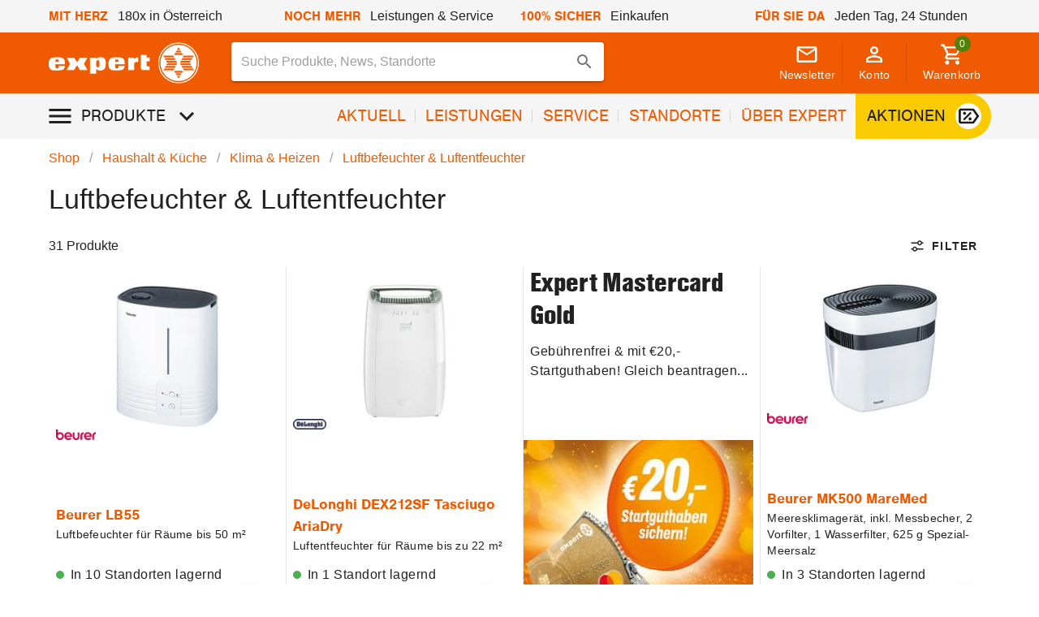

--- FILE ---
content_type: application/javascript; charset=UTF-8
request_url: https://www.expert.at/_nuxt/6b97eb6.modern.js
body_size: 11011
content:
(window.webpackJsonp=window.webpackJsonp||[]).push([[82,54],{768:function(e,t,r){var content=r(769);content.__esModule&&(content=content.default),"string"==typeof content&&(content=[[e.i,content,""]]),content.locals&&(e.exports=content.locals);(0,r(10).default)("29751484",content,!0,{sourceMap:!1})},769:function(e,t,r){var l=r(9)((function(i){return i[1]}));l.push([e.i,".theme--light.v-breadcrumbs .v-breadcrumbs__divider,.theme--light.v-breadcrumbs .v-breadcrumbs__item--disabled{color:rgba(0,0,0,.38)}.theme--dark.v-breadcrumbs .v-breadcrumbs__divider,.theme--dark.v-breadcrumbs .v-breadcrumbs__item--disabled{color:hsla(0,0%,100%,.5)}.v-breadcrumbs{align-items:center;display:flex;flex:0 1 auto;flex-wrap:wrap;list-style-type:none;margin:0;padding:18px 12px}.v-breadcrumbs li{align-items:center;display:inline-flex;font-size:14px}.v-breadcrumbs li .v-icon{font-size:16px}.v-breadcrumbs li:nth-child(2n){padding:0 12px}.v-breadcrumbs__item{align-items:center;display:inline-flex;-webkit-text-decoration:none;text-decoration:none;transition:.3s cubic-bezier(.25,.8,.5,1)}.v-breadcrumbs__item--disabled{pointer-events:none}.v-breadcrumbs--large li,.v-breadcrumbs--large li .v-icon{font-size:16px}",""]),l.locals={},e.exports=l},786:function(e,t,r){"use strict";var l=r(3),n=(r(768),r(46)),o=r(4),c=r(0);function d(e,t){var r=Object.keys(e);if(Object.getOwnPropertySymbols){var l=Object.getOwnPropertySymbols(e);t&&(l=l.filter((function(t){return Object.getOwnPropertyDescriptor(e,t).enumerable}))),r.push.apply(r,l)}return r}function _(e){for(var t=1;t<arguments.length;t++){var r=null!=arguments[t]?arguments[t]:{};t%2?d(Object(r),!0).forEach((function(t){Object(l.a)(e,t,r[t])})):Object.getOwnPropertyDescriptors?Object.defineProperties(e,Object.getOwnPropertyDescriptors(r)):d(Object(r)).forEach((function(t){Object.defineProperty(e,t,Object.getOwnPropertyDescriptor(r,t))}))}return e}var m=Object(o.a)(n.a).extend({name:"v-breadcrumbs-item",props:{activeClass:{type:String,default:"v-breadcrumbs__item--disabled"},ripple:{type:[Boolean,Object],default:!1}},computed:{classes(){return{"v-breadcrumbs__item":!0,[this.activeClass]:this.disabled}}},render(e){var{tag:t,data:data}=this.generateRouteLink();return e("li",[e(t,_(_({},data),{},{attrs:_(_({},data.attrs),{},{"aria-current":this.isActive&&this.isLink?"page":void 0})}),Object(c.o)(this))])}}),v=Object(c.i)("v-breadcrumbs__divider","li"),f=r(12);function h(e,t){var r=Object.keys(e);if(Object.getOwnPropertySymbols){var l=Object.getOwnPropertySymbols(e);t&&(l=l.filter((function(t){return Object.getOwnPropertyDescriptor(e,t).enumerable}))),r.push.apply(r,l)}return r}t.a=Object(o.a)(f.a).extend({name:"v-breadcrumbs",props:{divider:{type:String,default:"/"},items:{type:Array,default:()=>[]},large:Boolean},computed:{classes(){return function(e){for(var t=1;t<arguments.length;t++){var r=null!=arguments[t]?arguments[t]:{};t%2?h(Object(r),!0).forEach((function(t){Object(l.a)(e,t,r[t])})):Object.getOwnPropertyDescriptors?Object.defineProperties(e,Object.getOwnPropertyDescriptors(r)):h(Object(r)).forEach((function(t){Object.defineProperty(e,t,Object.getOwnPropertyDescriptor(r,t))}))}return e}({"v-breadcrumbs--large":this.large},this.themeClasses)}},methods:{genDivider(){return this.$createElement(v,this.$slots.divider?this.$slots.divider:this.divider)},genItems(){for(var e=[],t=!!this.$scopedSlots.item,r=[],i=0;i<this.items.length;i++){var l=this.items[i];r.push(l.text),t?e.push(this.$scopedSlots.item({item:l})):e.push(this.$createElement(m,{key:r.join("."),props:l},[l.text])),i<this.items.length-1&&e.push(this.genDivider())}return e}},render(e){var t=Object(c.o)(this)||this.genItems();return e("ul",{staticClass:"v-breadcrumbs",class:this.classes},t)}})},812:function(e,t,r){"use strict";r.r(t);var l=r(736),n=r(277),o=r(748),c=r(198),d=r(747),_=r(80),m=(r(54),r(29),r(41),{name:"ExpTeaserBlock",props:{headline:{type:String,default:""},subHeadline:{type:String,default:""},text:{type:String,default:""},link:{type:Object,default:()=>{}},image:{type:Object,default:()=>{}},layout:{type:String,default:"",required:!0,validator:e=>["dark-background-text-left","dark-background-text-right","light-background-text-left","light-background-text-right","small-image-left","small-image-right","small-image-left-orange","small-image-right-orange"].includes(e)},color:{type:String,default:""}},computed:{isLayoutSmallImage(){var e;return"small-image-"===(null===(e=this.layout)||void 0===e?void 0:e.slice(0,12))},isLayoutImageRight(){var e;return"small-image-right"===(null===(e=this.layout)||void 0===e?void 0:e.slice(0,17))},isTextRight(){var e;return null===(e=this.layout)||void 0===e?void 0:e.includes("text-right")},getCtaBtnColor(){switch(this.layout){case"dark-background-text-left":case"dark-background-text-right":return"grey lighten-4 brown--text";case"light-background-text-left":case"light-background-text-right":return"black white--text";case"small-image-left":case"small-image-right":case"small-image-left-orange":case"small-image-right-orange":return;default:return""}},getBackgroundColor(){switch(this.layout){case"small-image-left-orange":case"small-image-right-orange":return"primary white--text";default:return"grey lighten-2"}},getHeadlineColor(){switch(this.layout){case"small-image-left":case"small-image-right":return"primary--text";case"dark-background-text-right":case"dark-background-text-left":return"white--text";default:return this.color}},getTextColor(){switch(this.layout){case"small-image-left":case"small-image-right":return"";case"dark-background-text-right":case"dark-background-text-left":return"white--text";default:return this.color}}}}),v=r(8),component=Object(v.a)(m,(function(){var e,t,r,m,v=this,f=v.$createElement,h=v._self._c||f;return h("div",{staticClass:"fill-height"},[v.isLayoutSmallImage?[h(d.a,{staticClass:"fill-height",attrs:{"no-gutters":""}},[h(o.a,{attrs:{cols:"12",sm:"5",order:v.isLayoutImageRight?"last":""}},[v.image?h(c.a,{staticClass:"fill-height",attrs:{src:v.image.url}}):v._e()],1),v._v(" "),h(o.a,{attrs:{cols:"12",sm:"7"}},[h(_.a,{staticClass:"pa-5 fill-height",attrs:{color:v.getBackgroundColor}},[v.subHeadline?h("p",{staticClass:"mb-0"},[v._v("\n            "+v._s(v.subHeadline)+"\n          ")]):v._e(),v._v(" "),v.headline?h("h5",{staticClass:"text-h5 font-black-cd text-uppercase",class:v.getHeadlineColor},[v._v("\n            "+v._s(v.headline)+"\n          ")]):v._e(),v._v(" "),h("div",{staticClass:"mt-2 body-2",class:v.getTextColor,domProps:{innerHTML:v._s(v.text)}}),v._v(" "),null!==(e=v.link)&&void 0!==e&&e.text?h(l.a,v._b({staticClass:"font-black-cd text-body-1 text-sm-h5 align-self-end mt-2",attrs:{color:v.getCtaBtnColor,large:""}},"v-btn",Object.assign({},v.link,{text:void 0}),!1),[v._v("\n            "+v._s(null===(t=v.link)||void 0===t?void 0:t.text)+"\n          ")]):v._e()],1)],1)],1)]:[v.image?h(c.a,{staticClass:"fill-height",attrs:{src:v.image.url}},[h(n.a,v._b({staticClass:"pa-5 fill-height d-flex",attrs:{color:"transparent",flat:""}},"v-card",v.link,!1),[h(d.a,{attrs:{"no-gutters":""}},[h(o.a,{attrs:{cols:"6",order:v.isTextRight?"":"last"}}),v._v(" "),h(o.a,{attrs:{cols:"6"}},[h("div",{staticClass:"fill-height d-flex flex-column justify-space-between pb-5 pb-xl-10"},[h("div",[v.headline?h("h5",{staticClass:"text-h5 font-black-cd text-uppercase",class:v.getHeadlineColor},[v._v("\n                  "+v._s(v.headline)+"\n                ")]):v._e(),v._v(" "),v.subHeadline?h("p",[v._v("\n                  "+v._s(v.subHeadline)+"\n                ")]):v._e()]),v._v(" "),h("div",{staticClass:"body-2",class:v.getTextColor,domProps:{innerHTML:v._s(v.text)}}),v._v(" "),null!==(r=v.link)&&void 0!==r&&r.text?h(l.a,v._b({staticClass:"font-black-cd text-body-1 text-sm-h5 mt-2",attrs:{color:v.getCtaBtnColor,large:""}},"v-btn",Object.assign({},v.link,{text:void 0}),!1),[v._v("\n                "+v._s(null===(m=v.link)||void 0===m?void 0:m.text)+"\n              ")]):v._e()],1)])],1)],1)],1):v._e()]],2)}),[],!1,null,"195ca9d8",null);t.default=component.exports},830:function(e,t,r){var content=r(851);content.__esModule&&(content=content.default),"string"==typeof content&&(content=[[e.i,content,""]]),content.locals&&(e.exports=content.locals);(0,r(10).default)("d2ddd3f0",content,!0,{sourceMap:!1})},850:function(e,t,r){"use strict";r(830)},851:function(e,t,r){var l=r(9)((function(i){return i[1]}));l.push([e.i,"[data-v-6aa95ab5] .v-text-field__slot>input{text-align:center!important}",""]),l.locals={},e.exports=l},878:function(e,t,r){"use strict";r.r(t);var l=r(282),n=r(736),o=r(156),c=r(279),d=r(158),_=r(133),m=r(25),v=r(52),f=r(80),h=(r(29),r(86)),y=r(811),x=r(53),k={name:"ExpProductDetailSidebar",components:{ExpEnergyLabelDialog:r(796).default,ExpBtn:x.default,ExpSelectQuantity:y.default,ExpPrice:h.default},props:{priceRegular:{type:Number,required:!0},priceUvp:{type:Number,default:null},availabilityIndicator:{type:String,default:"unavailable",validator:e=>["available","expected","unavailable","green","yellow","red"].includes(e)},availabilityText:{type:String,default:""},stockInfoText:{type:String,default:""},stockInfoColor:{type:String,default:""},quantityMin:{type:Number,default:0},quantityMax:{type:[Number,String],default:null},variants:{type:Array,default:()=>[]},variantSelected:{type:String,default:""},energyImage:{type:String,default:""},energyLabel:{type:String,default:""},energyLabelColor:{type:String,default:""},energyLabelDetail:{type:String,default:""}},emits:["click:cta","click:variant","click:inquiry","click:datasheet"],data:()=>({quantity:1,actions:[{title:"Produktdatenblatt",event:"datasheet",icon:"$file-pdf-box"}]}),computed:{availabilityColor(){switch(this.availabilityIndicator){case"green":case"available":return"var(--v-availabilityAvailable-base)";case"yellow":case"expected":return"var(--v-availabilityExpected-base)";case"red":case"unavailable":return"var(--v-availabilityUnavailable-base)"}return"error"}}},C=(r(850),r(8)),component=Object(C.a)(k,(function(){var e=this,t=e.$createElement,r=e._self._c||t;return r("div",[r(f.a,{staticClass:"pa-3",attrs:{color:"grey lighten-4"}},[e.priceUvp?r("span",{staticClass:"font-light"},[e._v("\n      UVP "+e._s(e._f("currency")(e.priceUvp))+"*\n    ")]):e._e(),e._v(" "),r("div",{staticClass:"d-flex"},[r("exp-price",{attrs:{price:e.priceRegular,size:40}}),e._v(" "),r("exp-energy-label-dialog",{staticClass:"pt-3 ml-5",attrs:{size:30,"energy-image":e.energyImage,"energy-label":e.energyLabel,"energy-label-color":e.energyLabelColor,"energy-label-detail":e.energyLabelDetail}})],1),e._v(" "),r("span",{staticClass:"font-light body-2"},[e._v("\n      Inkl. MwSt. zzgl. Lieferkosten\n    ")])]),e._v(" "),r(f.a,{staticClass:"pa-3 mt-1 font-light",attrs:{color:"grey lighten-4"}},[r(c.a,{staticClass:"pa-0",attrs:{color:"transparent",dense:""}},e._l(e.actions,(function(t){return r(d.a,{key:t.event,staticClass:"pa-0",on:{click:function(r){return e.$emit("click:"+t.event)}}},[r(_.a,{staticClass:"mr-2"},[r(o.a,{domProps:{textContent:e._s(t.icon)}})],1),e._v(" "),r(m.c,{staticClass:"body-1 font-roman"},[e._v("\n          "+e._s(t.title)+"\n        ")])],1)})),1)],1),e._v(" "),"green"===e.availabilityIndicator?r(f.a,{staticClass:"pa-3 mt-1",attrs:{color:"grey lighten-4"}},[r("client-only",[r("klarna-placement",{attrs:{"data-key":"credit-promotion-badge","data-locale":"de-AT","data-purchase-amount":Math.ceil(100*e.priceRegular)}})],1)],1):e._e(),e._v(" "),r("div",[r(f.a,{directives:[{name:"show",rawName:"v-show",value:e.availabilityText,expression:"availabilityText"}],staticClass:"pa-3 mt-1 font-light",attrs:{color:"grey lighten-4"}},[r("h6",{staticClass:"text-h6"},[r(o.a,{attrs:{left:""}},[e._v("$truck")]),e._v("\n        Online kaufen\n      ")],1),e._v(" "),r(l.a,{staticClass:"mr-2",attrs:{size:"15",color:e.availabilityColor}}),e._v("\n      "+e._s(e.availabilityText)+"\n    ")],1),e._v(" "),r(f.a,{directives:[{name:"show",rawName:"v-show",value:"green"===e.availabilityIndicator||e.variants.length,expression:"availabilityIndicator === 'green' || variants.length"}],staticClass:"pa-3 font-light",attrs:{color:"grey lighten-4"}},[e._l(e.variants,(function(t){return[t.options.length>1?r("div",{key:t.name,staticClass:"mb-3"},[r("div",{staticClass:"font-bold",domProps:{textContent:e._s(t.name)}}),e._v(" "),r(v.a,{attrs:{outlined:"",dense:"","hide-details":"","background-color":"white","return-object":"",items:t.options,value:e.variantSelected,"aria-label":"Auswählen der "+t.name},on:{change:function(t){return e.$emit("click:variant",t)}}})],1):e._e()]})),e._v(" "),"green"===e.availabilityIndicator?[r("div",[r("div",{staticClass:"font-bold"},[e._v("\n            Menge\n          ")]),e._v(" "),r("exp-select-quantity",{attrs:{max:e.quantityMax},model:{value:e.quantity,callback:function(t){e.quantity=e._n(t)},expression:"quantity"}})],1),e._v(" "),r(n.a,{staticClass:"mt-4 font-black-cd",staticStyle:{"font-size":"18px"},attrs:{depressed:"",block:"",color:"secondary white--text"},on:{click:function(t){return e.$emit("click:cta",e.quantity)}}},[e._v("\n          In den Warenkorb\n        ")])]:e._e()],2)],1),e._v(" "),r(f.a,{directives:[{name:"show",rawName:"v-show",value:e.stockInfoColor,expression:"stockInfoColor"}],staticClass:"pa-3 mt-1 font-light",attrs:{color:"grey lighten-4"}},[r("h6",{staticClass:"text-h6 d-flex align-center"},[r(o.a,{attrs:{left:""}},[e._v("$store-marker-outline")]),e._v("\n      Vor Ort kaufen\n    ")],1),e._v(" "),r("div",{directives:[{name:"show",rawName:"v-show",value:e.stockInfoText,expression:"stockInfoText"}],staticClass:"font-light my-2"},[r(l.a,{staticClass:"mr-2",attrs:{color:e.stockInfoColor,size:"15"}}),e._v("\n      "+e._s(e.stockInfoText)+"\n    ")],1),e._v(" "),r(n.a,{staticClass:"mt-4 font-black-cd",staticStyle:{"font-size":"18px"},attrs:{depressed:"",block:"",color:e.stockInfoColor},on:{click:function(t){return e.$emit("click:inquiry")}}},[e._v("\n      Standort wählen\n    ")])],1)],1)}),[],!1,null,"6aa95ab5",null);t.default=component.exports;installComponents(component,{ExpPrice:r(86).default,ExpEnergyLabelDialog:r(796).default,ExpSelectQuantity:r(811).default})},986:function(e,t,r){"use strict";r.r(t);var l=r(786),n=r(748),o=r(763),c=r(752),d=r(747),_=r(3),m=r(19),v=(r(13),r(15),r(45),r(164),r(103),r(23),r(47),r(60));function f(e,t){var r=Object.keys(e);if(Object.getOwnPropertySymbols){var l=Object.getOwnPropertySymbols(e);t&&(l=l.filter((function(t){return Object.getOwnPropertyDescriptor(e,t).enumerable}))),r.push.apply(r,l)}return r}function h(e){for(var t=1;t<arguments.length;t++){var r=null!=arguments[t]?arguments[t]:{};t%2?f(Object(r),!0).forEach((function(t){Object(_.a)(e,t,r[t])})):Object.getOwnPropertyDescriptors?Object.defineProperties(e,Object.getOwnPropertyDescriptors(r)):f(Object(r)).forEach((function(t){Object.defineProperty(e,t,Object.getOwnPropertyDescriptor(r,t))}))}return e}var y={name:"ProductViewPage",asyncData:e=>Object(m.a)((function*(){var t,r,l,n,o,c,d,_,v,f,y,x,k,C,{params:w,$shop:O,$findologic:j,error:P,redirect:S}=e,I=yield O.http().get("/api/v1/b2c/ecommerce/product?includePrices=1&includeAvailabilities=1&id="+w.id).then((e=>e.data)).catch((e=>{e.response.headers.location?S(301,e.response.headers.location):P({statusCode:404,message:e.message})}));if(I){var T=[{text:"Shop",exact:!0,to:{path:"/shop"}},...I._breadcrumbs_.entries.map((e=>({exact:!0,text:e.name,to:{path:e.url}}))),{text:I._fields_.name,disabled:!0}],D=[...I._media_.gallery.map((e=>{var t,r,l;return{type:e.type,title:null==e||null===(t=e._fields_)||void 0===t?void 0:t.title,thumbnail:null==e||null===(r=e._fields_)||void 0===r?void 0:r.thumbnail,src:null==e||null===(l=e._fields_)||void 0===l?void 0:l.src}}))],E=function(){var e=Object(m.a)((function*(e){var t=I._relations_.filter((t=>t.type===e)).map((e=>e._fields_.id));return t.length?yield j.loadProductsById(t):[]}));return function(t){return e.apply(this,arguments)}}(),A=yield Promise.all([E("accessory",I._relations_),E("related",I._relations_),E("alternative",I._relations_)]),L=null===(t=I._shippingOptions_[0].availabilities)||void 0===t||null===(t=t.default)||void 0===t||null===(t=t._fields_)||void 0===t?void 0:t.indicator,z={signalWord:I._fields_.safetySignalWord,infoText:I._fields_.safetyInfoText,assets:I._media_.safetyAssets,manufacturerContact:I.manufacturerContact,euContact:I.euContact},N=I._relations_.filter((e=>"service"===e.type)).map((e=>({hasCta:"green"===L,id:e._fields_.id,title:e._fields_.name,description:e._fields_.description,price:parseFloat(e._fields_.price)}))),$=I._variants_.map((e=>({name:e.title,options:e.entries.map((e=>({text:e.value,value:e.id,to:{path:e.url}})))}))),R=I._teasers_.map((e=>({layout:"small-image-right-orange",headline:e.heading,text:e.text1,image:e["image-right"],link:e.link}))),F={stockInfoText:"",stockInfoColor:""};if(!1===(null===(r=I._shippingOptions_[0])||void 0===r||null===(r=r.availabilities)||void 0===r||null===(r=r.default)||void 0===r?void 0:r.isAvailable)&&!1===(null===(l=I._shippingOptions_[0])||void 0===l||null===(l=l.availabilities)||void 0===l||null===(l=l.members)||void 0===l?void 0:l.isAvailable))F.stockInfoColor="orange white--text";else if(null!==(n=I._shippingOptions_[0])&&void 0!==n&&null!==(n=n.availabilities)&&void 0!==n&&null!==(n=n.members)&&void 0!==n&&n.isAvailable){var B,M;F.stockInfoText=null===(B=I._shippingOptions_[0])||void 0===B||null===(B=B.availabilities)||void 0===B||null===(B=B.members)||void 0===B||null===(B=B._fields_)||void 0===B?void 0:B.label,F.stockInfoColor=(null===(M=I._shippingOptions_[0])||void 0===M||null===(M=M.availabilities)||void 0===M||null===(M=M.members)||void 0===M||null===(M=M._fields_)||void 0===M?void 0:M.indicator)+" white--text"}else"green"===(null===(o=I._shippingOptions_[0])||void 0===o||null===(o=o.availabilities)||void 0===o||null===(o=o.default)||void 0===o||null===(o=o._fields_)||void 0===o?void 0:o.indicator)||(F.stockInfoColor="orange white--text");return{product:h(h({id:I.id,name:I._fields_.name,description:I._fields_.description,summary:I._fields_.additionalName+" "+(I._fields_.additionalName2||""),ean:I._fields_.ean,url:I.url,badgeText:I._fields_.badge,badgeColor:"badge-"+I._fields_.badgeClass+" badge-"+I._fields_.badgeClass+"--text",imagesLarge:D,imagesThumbs:D,maxCartAmount:I._fields_.maxCartAmount,priceRegular:null==I||null===(c=I._prices_["customer-gross"])||void 0===c?void 0:c.amount,priceUvp:null==I||null===(d=I._prices_["recommended-retail-price"])||void 0===d?void 0:d.amount,brandName:I._fields_.brandName,brandImage:I._fields_.brandImage,seoTitle:I._fields_.seoTitle,seoDescription:I._fields_.seoDescription,energyImage:null==I||null===(_=I._media_)||void 0===_||null===(_=_.energyImage)||void 0===_||null===(_=_._fields_)||void 0===_?void 0:_.thumbnail,energyLabel:I._fields_.energyClass,energyLabelColor:I._fields_.energyLabelColor,energyLabelDetail:null==I||null===(v=I._media_)||void 0===v||null===(v=v.energyLabel)||void 0===v||null===(v=v._fields_)||void 0===v?void 0:v.thumbnail,why2Buy:I._fields_.why2Buy,hotline:I._fields_.hotline,attributeIcons:null===(f=I._media_)||void 0===f||null===(f=f.icons)||void 0===f?void 0:f.map((e=>{var t;return null==e||null===(t=e._fields_)||void 0===t?void 0:t.thumbnail})),attributeGroups:I._attributes_.map((e=>({name:e.name,attributes:Object.entries(e._fields_).map((e=>({name:e[0],value:e[1]})))}))),accessories:A[0],similar:A[1],alternative:A[2],availabilityIndicator:L,availabilityText:null===(y=I._shippingOptions_[0].availabilities)||void 0===y||null===(y=y.default)||void 0===y||null===(y=y._fields_)||void 0===y?void 0:y.label},F),{},{variants:$,services:N,promotions:I._promotions_,teasers:R,"_json-ld":[null==I||null===(x=I._fields_)||void 0===x?void 0:x["_json-ld"],null==I||null===(k=I._breadcrumbs_)||void 0===k?void 0:k["_json-ld"],null==I||null===(C=I._media_)||void 0===C?void 0:C["gallery-json-ld"]],safetyData:z}),breadcrumb:T}}}))(),data:()=>({product:{id:null,name:null,ean:null,maxCartAmount:0,brandName:null,description:null,imagesLarge:[],imagesThumbs:[],gallery:[],priceRegular:null,priceUvp:null,teasers:[],seoTitle:"",seoDescription:"",url:"",accessories:[],similar:[],alternative:[],hotline:""},breadcrumb:[],external:{alatest:{loaded:!1,content:null},flixfacts:{loaded:!1,content:null},loadbee:{loaded:!1,content:null}}}),head(){var e;return{title:this.product.seoTitle,meta:[{hid:"description",name:"description",content:this.product.seoDescription}],link:[{rel:"canonical",href:"https://www.expert.at"+this.product.url},{rel:"preload",fetchpriority:"true",as:"image",href:null===(e=this.product.imagesLarge[0])||void 0===e?void 0:e.thumbnail,type:"image/jpeg"}],script:[{hid:"ext-ala-test",async:!0,body:!0,src:"//reviewcollect.alatest.com/reviews2/loader",callback:()=>{this.external.alatest.loaded=!0,this.loadAlaReviewWidget()}},{hid:"ext-flixfacts",body:!0,src:"//media.flixfacts.com/js/loader.js","data-flix-distributor":"5908","data-flix-language":"at","data-flix-brand":this.product.brandName,"data-flix-ean":this.product.ean,"data-flix-inpage":"flix-inpage","data-flix-fallback-language":"de",callback:()=>{this.external.flixfacts.loaded=!0,this.loadFlixfactsWidget()}},{hid:"ext-loadbee",vmid:"ext-loadbee-vm",skip:this.external.flixfacts.loaded&&this.external.flixfacts.content,body:!0,src:"//cdn.loadbee.com/js/loadbee_integration.js",callback:()=>{this.external.loadbee.loaded=!0,this.loadLoadbeeWidget()}}]}},computed:h(h({},Object(v.b)({getJsonLdString:"getJsonLdString"})),{},{hasExternalContent(){return this.external.flixfacts.content||this.external.loadbee.content}}),mounted(){window.setTimeout((()=>{this.$tracking.reset(),this.$tracking.event("view_item",{ecommerce:{currency:"EUR",value:this.product.priceRegular,items:[{item_id:this.product.id,item_name:this.product.name,discount:this.product.priceUvp-this.product.priceRegular,index:0,item_brand:this.product.brandName,price:this.product.priceRegular,quantity:1}]}})}),250)},jsonld(){return[JSON.parse(this.getJsonLdString),...this.product["_json-ld"].map((e=>JSON.parse(e)))]},methods:h(h({},Object(v.c)({addCartProduct:"cart/addProduct",addCartProductQuantity:"cart/addProductQuantity",setCartProductService:"cart/setProductService",startProductInquiry:"startProductInquiry"})),{},{addProduct(e){this.addCartProduct(this.product),this.addCartProductQuantity({id:this.product.id,quantity:e-1})},addProductWithService(e){this.addCartProduct(this.product),this.setCartProductService({id:this.product.id,serviceId:e.id})},inquiryProduct(){var e;this.startProductInquiry({id:this.product.id,name:this.product.name,thumbnail:null===(e=this.product)||void 0===e||null===(e=e.imagesLarge[0])||void 0===e?void 0:e.thumbnail,priceRegular:this.product.priceRegular,ctaAddToCart:this.product.isAvailable,additionalName:"",additionalName2:""})},switchVariant(e){window.location=e.to.path},clickStockInfo(e){this.startProductInquiry({id:e.id,name:e.name,thumbnail:e.image,priceRegular:e.priceRegular,additionalName:"",additionalName2:"",ctaAddToCart:e.isAvailable})},clickCtaAccessories(e){"inquiry"===e.cta?this.startProductInquiry({id:e.id,name:e.name,thumbnail:e.image,priceRegular:e.priceRegular,additionalName:"",additionalName2:"",ctaAddToCart:e.isAvailable}):this.addCartProduct(e)},openDatasheet(){var e=this.$shop.getAbsolutUrl("/api/v1/b2c/ecommerce/product/"+this.product.id+"/data-sheet");window.open(e)},loadAlaReviewWidget(){window.alaWidget.Reviews({partner_id:"4310",kind:"expert.at_id",product_id:this.product.id,snippet_div_id:"ala-test-rating",reviews_div_id:"ala-test-review",snippet_solution:"summary",snippet_language:"de_DE",snippet_alascore:"none",snippet_alascore_star_color:"facb01",snippet_alascore_star_size:"0.875em",snippet_alascore_label:"right",snippet_alascore_label_number:"display",snippet_alascore_write_label:"display",snippet_rating:"label_right",snippet_rating_label:"default",snippet_rating_write_label:"bottom",snippet_label_color:"212121",snippet_label_size:"0.875em",snippet_rating_star_color:"facb01",snippet_rating_star_size:"1.25em",snippet_mouseover_popup:"disable",snippet_custom_css:"",snippet_label_text_expert:"",snippet_label_text_user:"",snippet_label_text_write:"  ",custom_font_family:"Arial",custom_main_color:"facb01",custom_text_color:"474747",custom_summary_title_font_size:"1.375em",custom_summary_title_color:"212121",custom_summary_subtitle_font_size:"1em",custom_summary_subtitle_color:"474747",custom_summary_content_font_size:"0.9375em",custom_summary_content_color:"474747",custom_overall_rating_title_font_size:"1.375em",custom_overall_rating_title_color:"212121",custom_overall_rating_name_font_size:"1em",custom_overall_rating_name_color:"474747",custom_block_background_color:"F5F5F5",custom_separation_line_size:"0.3em",custom_separation_line_color:"474747",custom_widget_border_size:"2px",custom_widget_border_color:"CCCCCC",custom_tab_font_size:"1em",custom_tab_font_color:"FFFFFF",custom_tab_background_color:"212121",custom_tab_active_font_color:"212121",custom_tab_active_background_color:"FFFFFF",custom_tab_active_border_color:"212121",custom_tab_active_border_size:"2",custom_tab_word_break:"normal",custom_review_title_font_size:"1.125em",custom_review_content_font_size:"0.9375em",custom_user_review_source_logo:"none",custom_expert_review_source_logo:"none",award_bar:"none",award_inlist:"none",custom_adaptive_font_size:"yes",custom_css:".features{ background: #fffefe; }",onNoContent:()=>{this.external.alatest.content=!1},onContent:()=>{var iframe=document.getElementsByTagName("iframe")[0];iframe.onload=()=>{var e=new XMLSerializer,t=iframe.contentDocument||iframe.contentWindow.document,r=e.serializeToString(t.body).replace(/(<([^>]+)>)/gi,"");(r=r.replace(/\s/g,"")).length>100?this.external.alatest.content=!0:this.external.alatest.content=!1}}})},loadFlixfactsWidget(){var e=document.getElementById("flix-inpage");window.setTimeout((()=>{var t=e.getElementsByTagName("div").length;this.external.flixfacts.content=t>2}),2e3)},loadLoadbeeWidget(){window.loadbeeCallback=e=>(200===e.code&&(this.external.loadbee.content=!0),!0)}})},x=y,k=r(8),component=Object(k.a)(x,(function(){var e=this,t=e.$createElement,r=e._self._c||t;return r("div",[r(c.a,{directives:[{name:"show",rawName:"v-show",value:e.$vuetify.breakpoint.mdAndUp,expression:"$vuetify.breakpoint.mdAndUp"}],attrs:{absolute:"",permanent:"",right:""}},[r("exp-product-detail-sidebar",e._b({attrs:{"variant-selected":e.product.id,"quantity-max":e.product.maxCartAmount},on:{"click:cta":e.addProduct,"click:variant":e.switchVariant,"click:inquiry":e.inquiryProduct,"click:datasheet":e.openDatasheet}},"exp-product-detail-sidebar",e.product,!1))],1),e._v(" "),r(o.a,[r(l.a,{staticClass:"px-0 py-2",style:{height:e.$vuetify.breakpoint.xs?"79px":"37px"},attrs:{items:e.breadcrumb}}),e._v(" "),r(d.a,[r(n.a,{attrs:{cols:"12",md:"9",lg:"10"}},[r("exp-product-hero",e._b({attrs:{"tab-reviews":e.external.alatest.content,"tab-manufacturer-info":e.hasExternalContent},on:{"click:cta":e.addProduct,"click:inquiry":e.inquiryProduct,"click:variant":e.switchVariant,"click:stock-info-text":e.clickStockInfo,"click:cta:accessories":e.clickCtaAccessories,"click:cta:alternative":e.clickCtaAccessories,"click:cta:service":e.addProductWithService,"click:datasheet":e.openDatasheet},scopedSlots:e._u([{key:"sidebar",fn:function(){return[e.$vuetify.breakpoint.smAndDown?r("exp-product-detail-sidebar",e._b({staticClass:"hidden-md-and-up",attrs:{"variant-selected":e.product.id,"quantity-max":e.product.maxCartAmount},on:{"click:cta":e.addProduct,"click:variant":e.switchVariant,"click:inquiry":e.inquiryProduct,"click:datasheet":e.openDatasheet}},"exp-product-detail-sidebar",e.product,!1)):e._e()]},proxy:!0}])},"exp-product-hero",e.product,!1)),e._v(" "),r("div",e._l(e.product.teasers,(function(t,i){return r("exp-teaser-block",e._b({key:i},"exp-teaser-block",t,!1))})),1)],1)],1)],1)],1)}),[],!1,null,"b81a4d6e",null);t.default=component.exports;installComponents(component,{ExpProductDetailSidebar:r(878).default,ExpProductHero:r(958).default,ExpTeaserBlock:r(812).default})}}]);

--- FILE ---
content_type: application/javascript; charset=UTF-8
request_url: https://www.expert.at/_nuxt/bcd74a8.modern.js
body_size: 13557
content:
(window.webpackJsonp=window.webpackJsonp||[]).push([[85,15],{840:function(e,t,r){"use strict";r.r(t);var n=r(871),o={name:"NuxtPagination",mixins:[n.a],props:{toGenerator:{type:Function,required:!0}},methods:{next(e){e.preventDefault(),this.$router.push(this.toGenerator(this.value+1))},previous(e){e.preventDefault(),this.$router.push(this.toGenerator(this.value-1))},genItem(e,i){return e("nuxt-link",{attrs:{to:this.toGenerator(i)}},[n.a.options.methods.genItem.call(this,e,i)])}}},l=r(8),component=Object(l.a)(o,undefined,undefined,!1,null,null,null);t.default=component.exports},854:function(e,t,r){"use strict";var n=r(17),o=r(20),l=r(214),c=r(61),f=r(48),d=r(73).f,h=r(299),v=r(928),m=r(929),y=r(302),_=r(868),x=!1,w=y("meta"),k=0,O=function(e){d(e,w,{value:{objectID:"O"+k++,weakData:{}}})},meta=e.exports={enable:function(){meta.enable=function(){},x=!0;var e=h.f,t=o([].splice),r={};r[w]=1,e(r).length&&(h.f=function(r){for(var n=e(r),i=0,o=n.length;i<o;i++)if(n[i]===w){t(n,i,1);break}return n},n({target:"Object",stat:!0,forced:!0},{getOwnPropertyNames:v.f}))},fastKey:function(e,t){if(!c(e))return"symbol"==typeof e?e:("string"==typeof e?"S":"P")+e;if(!f(e,w)){if(!m(e))return"F";if(!t)return"E";O(e)}return e[w].objectID},getWeakData:function(e,t){if(!f(e,w)){if(!m(e))return!0;if(!t)return!1;O(e)}return e[w].weakData},onFreeze:function(e){return _&&x&&m(e)&&!f(e,w)&&O(e),e}};l[w]=!0},868:function(e,t,r){"use strict";var n=r(21);e.exports=!n((function(){return Object.isExtensible(Object.preventExtensions({}))}))},869:function(e,t,r){"use strict";var n=r(20),o=WeakMap.prototype;e.exports={WeakMap:WeakMap,set:n(o.set),get:n(o.get),has:n(o.has),remove:n(o.delete)}},870:function(e,t,r){var content=r(941);content.__esModule&&(content=content.default),"string"==typeof content&&(content=[[e.i,content,""]]),content.locals&&(e.exports=content.locals);(0,r(10).default)("41fecf19",content,!0,{sourceMap:!1})},880:function(e,t,r){"use strict";r.r(t);var n=r(748),o=r(754),l=r(756),c=r(755),f=r(753),d=r(156),h=r(198),v=r(279),m=r(158),y=r(25),_=r(133),x=r(747),w=r(80),k=(r(13),r(15),{name:"ExpSectionAccordion",props:{headline:{type:String,default:""},entries:{type:Array,default:()=>[]}}}),O=r(8),component=Object(O.a)(k,(function(){var e=this,t=e.$createElement,r=e._self._c||t;return r("div",[e.headline?r("h2",{staticClass:"text-h4"},[e._v("\n    "+e._s(e.headline)+"\n  ")]):e._e(),e._v(" "),r(w.a,{staticClass:"mt-3",attrs:{color:"grey lighten-4"}},[r(f.a,{attrs:{flat:""}},e._l(e.entries,(function(t,i){return r(o.a,{key:i},[r(c.a,{staticClass:"font-black-cd primary--text text-h4 text-uppercase",attrs:{color:"grey lighten-4"}},[e._v("\n          "+e._s(t.headline)+"\n        ")]),e._v(" "),r(l.a,{staticClass:"pt-3",attrs:{color:"grey lighten-4"}},[r("div",{domProps:{innerHTML:e._s(t.text)}}),e._v(" "),t.images?[r("div",{staticClass:"mt-10"},[r("h3",{staticClass:"text-h4"},[e._v("\n                Bilder\n              ")]),e._v(" "),r("p",{staticClass:"mt-2"},[r(x.a,{attrs:{dense:""}},e._l(t.images,(function(image){return r(n.a,{key:image.thumbnail,attrs:{cols:"6",sm:"6"}},[r(h.a,{attrs:{src:image.thumbnail}})],1)})),1)],1)])]:e._e(),e._v(" "),t.downloads?[r("div",{staticClass:"mt-10"},[r("h3",{staticClass:"text-h4"},[e._v("\n                Downloads\n              ")]),e._v(" "),r("p",{staticClass:"mt-2"},[r(v.a,{attrs:{dense:"",color:"transparent"}},e._l(t.downloads,(function(t){return r(m.a,{key:t.url,staticClass:"px-0",attrs:{href:t.url,target:"_blank"}},[r(_.a,{staticClass:"mr-2"},[r(d.a,{attrs:{color:"primary"}},[e._v("\n                        $file-download\n                      ")])],1),e._v(" "),r(y.a,[r("a",{staticClass:"text-none",attrs:{href:t.url}},[e._v("\n                        "+e._s(t.fileName)+"\n                      ")])])],1)})),1)],1)])]:e._e()],2)],1)})),1)],1)],1)}),[],!1,null,"99305064",null);t.default=component.exports},926:function(e,t,r){"use strict";r(927)},927:function(e,t,r){"use strict";var n,o=r(868),l=r(26),c=r(20),f=r(449),d=r(854),h=r(931),v=r(932),m=r(61),y=r(119).enforce,_=r(21),x=r(450),w=Object,k=Array.isArray,O=w.isExtensible,j=w.isFrozen,C=w.isSealed,P=w.freeze,S=w.seal,A={},R={},$=!l.ActiveXObject&&"ActiveXObject"in l,E=function(e){return function(){return e(this,arguments.length?arguments[0]:void 0)}},N=h("WeakMap",E,v),z=N.prototype,F=c(z.set);if(x)if($){n=v.getConstructor(E,"WeakMap",!0),d.enable();var L=c(z.delete),T=c(z.has),D=c(z.get);f(z,{delete:function(e){if(m(e)&&!O(e)){var t=y(this);return t.frozen||(t.frozen=new n),L(this,e)||t.frozen.delete(e)}return L(this,e)},has:function(e){if(m(e)&&!O(e)){var t=y(this);return t.frozen||(t.frozen=new n),T(this,e)||t.frozen.has(e)}return T(this,e)},get:function(e){if(m(e)&&!O(e)){var t=y(this);return t.frozen||(t.frozen=new n),T(this,e)?D(this,e):t.frozen.get(e)}return D(this,e)},set:function(e,t){if(m(e)&&!O(e)){var r=y(this);r.frozen||(r.frozen=new n),T(this,e)?F(this,e,t):r.frozen.set(e,t)}else F(this,e,t);return this}})}else o&&_((function(){var e=P([]);return F(new N,e,1),!j(e)}))&&f(z,{set:function(e,t){var r;return k(e)&&(j(e)?r=A:C(e)&&(r=R)),F(this,e,t),r===A&&P(e),r===R&&S(e),this}})},928:function(e,t,r){"use strict";var n=r(106),o=r(142),l=r(299).f,c=r(305),f="object"==typeof window&&window&&Object.getOwnPropertyNames?Object.getOwnPropertyNames(window):[];e.exports.f=function(e){return f&&"Window"===n(e)?function(e){try{return l(e)}catch(e){return c(f)}}(e):l(o(e))}},929:function(e,t,r){"use strict";var n=r(21),o=r(61),l=r(106),c=r(930),f=Object.isExtensible,d=n((function(){f(1)}));e.exports=d||c?function(e){return!!o(e)&&((!c||"ArrayBuffer"!==l(e))&&(!f||f(e)))}:f},930:function(e,t,r){"use strict";var n=r(21);e.exports=n((function(){if("function"==typeof ArrayBuffer){var e=new ArrayBuffer(8);Object.isExtensible(e)&&Object.defineProperty(e,"a",{value:8})}}))},931:function(e,t,r){"use strict";var n=r(17),o=r(26),l=r(20),c=r(215),f=r(69),d=r(854),h=r(210),v=r(300),m=r(24),y=r(87),_=r(61),x=r(21),w=r(451),k=r(167),O=r(453);e.exports=function(e,t,r){var j=-1!==e.indexOf("Map"),C=-1!==e.indexOf("Weak"),P=j?"set":"add",S=o[e],A=S&&S.prototype,R=S,$={},E=function(e){var t=l(A[e]);f(A,e,"add"===e?function(e){return t(this,0===e?0:e),this}:"delete"===e?function(e){return!(C&&!_(e))&&t(this,0===e?0:e)}:"get"===e?function(e){return C&&!_(e)?void 0:t(this,0===e?0:e)}:"has"===e?function(e){return!(C&&!_(e))&&t(this,0===e?0:e)}:function(e,r){return t(this,0===e?0:e,r),this})};if(c(e,!m(S)||!(C||A.forEach&&!x((function(){(new S).entries().next()})))))R=r.getConstructor(t,e,j,P),d.enable();else if(c(e,!0)){var N=new R,z=N[P](C?{}:-0,1)!==N,F=x((function(){N.has(1)})),L=w((function(e){new S(e)})),T=!C&&x((function(){for(var e=new S,t=5;t--;)e[P](t,t);return!e.has(-0)}));L||((R=t((function(e,t){v(e,A);var r=O(new S,e,R);return y(t)||h(t,r[P],{that:r,AS_ENTRIES:j}),r}))).prototype=A,A.constructor=R),(F||T)&&(E("delete"),E("has"),j&&E("get")),(T||z)&&E(P),C&&A.clear&&delete A.clear}return $[e]=R,n({global:!0,constructor:!0,forced:R!==S},$),k(R,e),C||r.setStrong(R,e,j),R}},932:function(e,t,r){"use strict";var n=r(20),o=r(449),l=r(854).getWeakData,c=r(300),f=r(36),d=r(87),h=r(61),v=r(210),m=r(933),y=r(48),_=r(119),x=_.set,w=_.getterFor,k=m.find,O=m.findIndex,j=n([].splice),C=0,P=function(e){return e.frozen||(e.frozen=new S)},S=function(){this.entries=[]},A=function(e,t){return k(e.entries,(function(e){return e[0]===t}))};S.prototype={get:function(e){var t=A(this,e);if(t)return t[1]},has:function(e){return!!A(this,e)},set:function(e,t){var r=A(this,e);r?r[1]=t:this.entries.push([e,t])},delete:function(e){var t=O(this.entries,(function(t){return t[0]===e}));return~t&&j(this.entries,t,1),!!~t}},e.exports={getConstructor:function(e,t,r,n){var m=e((function(e,o){c(e,_),x(e,{type:t,id:C++,frozen:void 0}),d(o)||v(o,e[n],{that:e,AS_ENTRIES:r})})),_=m.prototype,k=w(t),O=function(e,t,r){var n=k(e),data=l(f(t),!0);return!0===data?P(n).set(t,r):data[n.id]=r,e};return o(_,{delete:function(e){var t=k(this);if(!h(e))return!1;var data=l(e);return!0===data?P(t).delete(e):data&&y(data,t.id)&&delete data[t.id]},has:function(e){var t=k(this);if(!h(e))return!1;var data=l(e);return!0===data?P(t).has(e):data&&y(data,t.id)}}),o(_,r?{get:function(e){var t=k(this);if(h(e)){var data=l(e);return!0===data?P(t).get(e):data?data[t.id]:void 0}},set:function(e,t){return O(this,e,t)}}:{add:function(e){return O(this,e,!0)}}),m}}},933:function(e,t,r){"use strict";var n=r(64),o=r(20),l=r(213),c=r(89),f=r(90),d=r(455),h=o([].push),v=function(e){var t=1===e,r=2===e,o=3===e,v=4===e,m=6===e,y=7===e,_=5===e||m;return function(x,w,k,O){for(var j,C,P=c(x),S=l(P),A=n(w,k),R=f(S),$=0,E=O||d,N=t?E(x,R):r||y?E(x,0):void 0;R>$;$++)if((_||$ in S)&&(C=A(j=S[$],$,P),e))if(t)N[$]=C;else if(C)switch(e){case 3:return!0;case 5:return j;case 6:return $;case 2:h(N,j)}else switch(e){case 4:return!1;case 7:h(N,j)}return m?-1:o||v?v:N}};e.exports={forEach:v(0),map:v(1),filter:v(2),some:v(3),every:v(4),find:v(5),findIndex:v(6),filterReject:v(7)}},934:function(e,t,r){"use strict";var n=r(17),o=r(935),l=r(869).remove;n({target:"WeakMap",proto:!0,real:!0,forced:!0},{deleteAll:function(){for(var e,t=o(this),r=!0,n=0,c=arguments.length;n<c;n++)e=l(t,arguments[n]),r=r&&e;return!!r}})},935:function(e,t,r){"use strict";var n=r(869).has;e.exports=function(e){return n(e),e}},936:function(e,t,r){"use strict";r(937)("replace")},937:function(e,t,r){"use strict";var path=r(938),n=r(48),o=r(939),l=r(73).f;e.exports=function(e){var t=path.Symbol||(path.Symbol={});n(t,e)||l(t,e,{value:o.f(e)})}},938:function(e,t,r){"use strict";var n=r(26);e.exports=n},939:function(e,t,r){"use strict";var n=r(30);t.f=n},940:function(e,t,r){"use strict";r(870)},941:function(e,t,r){var n=r(9)((function(i){return i[1]}));n.push([e.i,"[data-v-75d2cabb] .v-pagination__item{padding:0}",""]),n.locals={},e.exports=n},971:function(e,t,r){"use strict";r.r(t);var n=r(751),o=r(786),l=r(736),c=r(285),f=r(925),d=r(748),h=r(763),v=r(276),m=r(754),y=r(756),_=r(755),x=r(753),w=r(156),k=r(279),O=r(752),j=r(1022),C=r(747),P=r(749),S=(r(54),r(13),r(15),r(926),r(934),r(78),r(936),r(3));function A(e,p){return A=Object.setPrototypeOf?Object.setPrototypeOf.bind():function(e,p){return e.__proto__=p,e},A(e,p)}var R=r(19),$=(r(23),r(102),r(47),r(29),r(41),r(103),r(117),r(40),r(211),r(44),r(164),r(297),r(60));function E(e,t){var r=Object.keys(e);if(Object.getOwnPropertySymbols){var n=Object.getOwnPropertySymbols(e);t&&(n=n.filter((function(t){return Object.getOwnPropertyDescriptor(e,t).enumerable}))),r.push.apply(r,n)}return r}function N(e){for(var t=1;t<arguments.length;t++){var r=null!=arguments[t]?arguments[t]:{};t%2?E(Object(r),!0).forEach((function(t){Object(S.a)(e,t,r[t])})):Object.getOwnPropertyDescriptors?Object.defineProperties(e,Object.getOwnPropertyDescriptors(r)):E(Object(r)).forEach((function(t){Object.defineProperty(e,t,Object.getOwnPropertyDescriptor(r,t))}))}return e}function z(){z=function(e,t){return new r(e,void 0,t)};var e=RegExp.prototype,t=new WeakMap;function r(e,n,p){var o=new RegExp(e,n);return t.set(o,p||t.get(e)),A(o,r.prototype)}function n(e,r){var p=t.get(r);return Object.keys(p).reduce((function(t,r){var n=p[r];if("number"==typeof n)t[r]=e[n];else{for(var i=0;void 0===e[n[i]]&&i+1<n.length;)i++;t[r]=e[n[i]]}return t}),Object.create(null))}return function(e,t){if("function"!=typeof t&&null!==t)throw new TypeError("Super expression must either be null or a function");e.prototype=Object.create(t&&t.prototype,{constructor:{value:e,writable:!0,configurable:!0}}),Object.defineProperty(e,"prototype",{writable:!1}),t&&A(e,t)}(r,RegExp),r.prototype.exec=function(t){var r=e.exec.call(this,t);if(r){r.groups=n(r,this);var p=r.indices;p&&(p.groups=n(p,this))}return r},r.prototype[Symbol.replace]=function(r,p){if("string"==typeof p){var o=t.get(this);return e[Symbol.replace].call(this,r,p.replace(/\$<([^>]+)>/g,(function(e,t){var r=o[t];return"$"+(Array.isArray(r)?r.join("$"):r)})))}if("function"==typeof p){var i=this;return e[Symbol.replace].call(this,r,(function(){var e=arguments;return"object"!=typeof e[e.length-1]&&(e=[].slice.call(e)).push(n(e,i)),p.apply(this,e)}))}return e[Symbol.replace].call(this,r,p)},z.apply(this,arguments)}var F={name:"CategoryPage",asyncData:e=>Object(R.a)((function*(){var t,r,n,o,{params:l,route:c,redirect:f,$shop:d,$findologic:h,error:v,store:m}=e,y=m.getters.getUsergrouphash;y||(y=yield d.http().get("/api/navigation").then((e=>e.data.shopInfo.tenantKey)),yield m.commit("setUsergrouphash",y));var _={id:null,path:null},data={brandRoot:{id:null,name:"",path:""},form:{offset:0,filterNeu:[],price:[],rangeSlider:{}},categoryBreadcrumb:[],totalPages:0,currentPage:0,resultCount:0,resultQuery:"",resultMetadata:"",result:[],filter:{categories:[],attributes:[]},headline:"",seo:{contentAfter:"",seoTitle:"",seoDescription:"",questionAnswers:[],jsonLdQuestionAnswers:null,jsonLdBreadcrumb:null}},x=c.query,w="",k=c.path.match("/shop(?<brandRoot>/.+~b\\d+)");k?(w=c.path.replace(k.groups.brandRoot,""),_.id=k.groups.brandRoot.split("~b")[1],_.path=k.groups.brandRoot):w=c.path,w="/shop"===w?"/shop/shop~c2831":w;var O={};Object.keys(x).forEach((e=>{"attrib"===e.substring(0,6)&&(Array.isArray(x[e])?x[e]:[x[e]]).forEach((t=>{O[e]||(O[e]=[]),O[e].push(t)}))})),_.id&&(O["attrib[brandRoot][]"]=[_.id]);var j=[];Object.keys(O).forEach((e=>{var t=e.match(z(/attrib\[(.+)\]/i,{name:1})).groups.name;"]["===t.slice(-2)?t=t.replace("][",""):t.includes("][")&&(t=t.replace("][",".")),Array.isArray(O[e])?O[e].forEach((e=>{j.push(t+"="+e)})):j.push(t+"="+O[e])}));var C=[];x["attrib[price][min]"]&&x["attrib[price][max]"]&&(C.push(parseFloat(x["attrib[price][min]"])),C.push(parseFloat(x["attrib[price][max]"]))),data.form={category:w,filterNeu:j,price:C,rangeSlider:{}},O={},j.forEach((e=>{var data=e.split("="),t="";t=data[0].includes(".")?"price."===data[0].substring(0,6)?"attrib["+data[0].replace(".","][")+"]":"attrib[f"+data[0].replace(".","][")+"]":"categories"===data[0]?"attrib["+data[0]+"][]":"brandRoot"===data[0]?"attrib[brand][]":"attrib[f"+data[0]+"][]",Array.isArray(O[t])?O[t].push(data[1]):O[t]?O[t]=[O[t],data[1]]:O[t]=data[1]}));var P=yield h.search(N({query:x.q||"","attrib[categories][]":w,first:23*(parseInt(x.p||1)-1),count:23},O)),S=null===(t=P.result)||void 0===t||null===(t=t.metadata)||void 0===t||null===(t=t.landingpage)||void 0===t?void 0:t.url;if(S)return window.location=S,void f(S);if(P.result){var A,R,$,E=P.result.filters.main.find((e=>"categories"===e.name))||{values:[]};E||console.error("filter: categories not configured !");var F="~"+(null===(A=w)||void 0===A?void 0:A.split("~c")[1]),L=new RegExp("".concat(F," > [^>]+$"),"i"),T=E.values.filter((e=>e.value.match(L))).map((e=>{var t,r=e.value.split(" > ").slice(-1)[0],[text,n]=r.split("~"),o=null===(t=E.values.filter((e=>e.value.match("~c"+n+"$")))[0])||void 0===t?void 0:t.value;return _.path&&o&&(o=o.replace("/shop","/shop"+_.path)),{id:n,url:o,text:text,value:r,frequency:e.frequency}})),D=new RegExp("^ > .*".concat(F,"$"),"i"),I=((null===(R=E.values.find((e=>{var t;return null==e||null===(t=e.value)||void 0===t?void 0:t.match(D)})))||void 0===R?void 0:R.value)||"").split(" > ").map((e=>{var t,r=e.split("~")[1],text=e.split("~")[0],n=null===(t=E.values.filter((e=>e.value.match("~c"+r+"$")))[0])||void 0===t?void 0:t.value;return _.path&&n&&(n=n.replace("/shop","/shop"+_.path)),{id:r,url:n,text:text}}));if(_.id){var M=P.result.filters.other.findIndex((e=>"brand"===e.name)),Q=P.result.filters.other[M];Q&&(_.name=Q.values[0].value,P.result.filters.other=P.result.filters.other.filter((e=>"brand"!==e.name)))}var B=[],W=null===($=P.result.filters)||void 0===$?void 0:$.main[0];W&&B.push(W),B=[...B,...P.result.filters.other];var J={};B.filter((e=>"range-slider"===e.type)).forEach((filter=>{var e,t,r=null;if(null!=filter&&filter.selectedRange)r=[null==filter||null===(e=filter.selectedRange)||void 0===e?void 0:e.min,null==filter||null===(t=filter.selectedRange)||void 0===t?void 0:t.max];else if(filter.totalRange){var n,o;r=[null==filter||null===(n=filter.totalRange)||void 0===n?void 0:n.min,null==filter||null===(o=filter.totalRange)||void 0===o?void 0:o.max]}J[filter.name]=r})),data.form.rangeSlider=J,data.categoryBreadcrumb=I,data.form.offset=P.result.metadata.offset,data.totalPages=Math.ceil(P.result.metadata.totalResults/P.request.count),data.currentPage=P.request.first/23+1,data.resultQuery=P.request.query,data.resultMetadata=P.result.metadata,data.resultCount=P.result.metadata.totalResults,data.result=P.result.items,data.filter={categories:T,attributes:B}}var U=data.form.filterNeu.filter((e=>"brand="===e.slice(0,6))).map((e=>e.split("=")[1]));_.name&&U.push(_.name);var G=yield d.http().get("/api/v1/b2c/ecommerce/product-grid/configuration",{params:{categoryId:w.split("~c")[1],brandNames:U.join(",")}}).then((e=>e.data)).catch((e=>{e.response.headers.location?f(301,e.response.headers.location):v({statusCode:404,message:e.message})}));if(G){data.headline=G.headline,data.seo.seoTitle=G.seoTitle,data.seo.seoDescription=G.seoDescription,data.seo.jsonLdBreadcrumb=null!==(r=null===(n=G.breadcrumbs)||void 0===n?void 0:n["_json-ld"])&&void 0!==r?r:"{}";var H=null==G?void 0:G.productCategory;if(H){var K,V,X,Z=!1;for(var Y in c.query)if(c.query[Y]){Z=!0;break}if(Z)data.seo.contentAfter="",data.seo.questionAnswers=[];else if(data.seo.contentAfter=null==H||null===(K=H._fields_)||void 0===K?void 0:K.description,H.questionAnswers)data.seo.jsonLdQuestionAnswers=null===(V=H.questionAnswers)||void 0===V?void 0:V["_json-ld"],data.seo.questionAnswers=null===(X=H.questionAnswers)||void 0===X||null===(X=X.entries)||void 0===X?void 0:X.map((e=>({headline:e.question.replace(/<[^>]*>/g,""),text:e.answer})))}var ee=null==H||null===(o=H.filterDefinition)||void 0===o?void 0:o.filters;if(null!=ee&&ee.length){var te=ee.map((e=>e.field.replace("attr","").replace("b2Cprice","price")));data.filter.attributes=data.filter.attributes.filter((e=>te.includes(e.name))),data.filter.attributes.sort(((a,b)=>te.indexOf(a.name)>te.indexOf(b.name)?1:-1)),ee.filter((e=>{var t;return null===(t=e.sort)||void 0===t?void 0:t.length})).forEach((e=>{var filter=data.filter.attributes.find((t=>t.name===e.field.replace("attr","")));null!=filter&&filter.values&&filter.values.sort(((a,b)=>e.sort.indexOf(a.value)>e.sort.indexOf(b.value)?1:-1))}))}var re=null==G?void 0:G.productPlacement;if(re){data.result.splice(2,0,{id:null,type:"teaser",name:re.heading,description:re.text,image:re.image.url,link:re.link})}return data}}))(),data:()=>({drawerFilter:!1,brandRoot:{id:null,name:"",path:""},form:{offset:0,filterNeu:[],price:[],rangeSlider:{}},categoryBreadcrumb:[],totalPages:0,currentPage:0,resultCount:0,resultQuery:"",resultMetadata:"",result:[],filter:{categories:[],attributes:[]},headline:"",seo:{contentAfter:"",seoTitle:"",seoDescription:"",questionAnswers:[],jsonLdQuestionAnswers:null,jsonLdBreadcrumb:null}}),head(){var e=[];this.$route.query.q||this.$route.query.p||e.push({rel:"canonical",href:"https://www.expert.at"+this.$route.path});var head={title:this.seo.seoTitle,meta:[{hid:"description",name:"description",content:this.seo.seoDescription},{name:"robots",content:Object.keys(this.$route.query).length?"noindex,follow":"index,follow"}],link:[...e]},t=this.getPrevPageUrl();t&&head.link.push({rel:"prev",href:t});var r=this.getNextPageUrl();return r&&head.link.push({rel:"next",href:r}),head},jsonld(){var e,t=[JSON.parse(this.getJsonLdString)],r=JSON.parse(this.seo.jsonLdBreadcrumb);if(null!=r&&null!==(e=r.itemListElement)&&void 0!==e&&e.length&&t.push(r),this.seo.jsonLdQuestionAnswers){var n=JSON.parse(this.seo.jsonLdQuestionAnswers);t.push(n)}return t},computed:N(N({},Object($.b)({getJsonLdString:"getJsonLdString"})),{},{breadcrumbs(){var e=[{text:"Shop",exact:!0,to:{path:"/shop",query:N(N({},this.$route.query),{},{p:void 0})}}];return this.brandRoot.id&&e.push({text:this.brandRoot.name+" Shop",exact:!0,to:{path:"/shop"+this.brandRoot.path,query:N(N({},this.$route.query),{},{p:void 0})}}),this.categoryBreadcrumb&&this.categoryBreadcrumb.slice(2).forEach((t=>{e.push({text:t.text,exact:!0,to:{path:t.url,query:N(N({},this.$route.query),{},{p:void 0})}})})),e}}),watch:{"form.filterNeu":function(){this.drawerFilter&&(this.currentPage=1,this.filter2Route())}},watchQuery:!0,mounted(){this.gaTrackViewList()},methods:N(N({},Object($.c)({addProduct:"cart/addProduct",startProductInquiry:"startProductInquiry"})),{},{filter2RouteTo(e){var t=[];return this.form.filterNeu.forEach((e=>{var data=e.split("="),r="";if(data[0].includes("."))r="attrib["+data[0].replace(".","][")+"]";else if("categories"===data[0])r="attrib["+data[0]+"][]";else{if("brandRoot"===data[0])return;r="attrib["+data[0]+"][]"}t[r]||(t[r]=[]),t[r].push(data[1])})),e=e>1?e:void 0,{path:this.$route.path,query:N({q:this.$route.query.q,p:e},t)}},filter2Route(){this.$tracking.event("filter",{search_term:this.$route.query.q}),this.$router.push(this.filter2RouteTo())},getPrevPageUrl(){var e=this.filter2RouteTo(this.currentPage);return e.query.p>1?(e.query.p=e.query.p>2?e.query.p-1:void 0,this.$router.resolve(e).href):null},getNextPageUrl(){var e=this.filter2RouteTo(this.currentPage),p=e.query.p||1;return p<this.totalPages?(e.query.p=p+1,this.$router.resolve(e).href):null},resetFilter(){this.$router.push({path:this.$route.path})},applyFilterRangeSlider(e,t){var r=this.form.filterNeu.filter((t=>t.substring(0,e.length+1)!==e+"."));r.push(e+".min="+t[0]),r.push(e+".max="+t[1]),this.form.filterNeu=r},clickCta(e){"inquiry"===e.cta?this.startProductInquiry({id:e.id,name:e.name,thumbnail:e.image,priceRegular:e.priceRegular,additionalName:"",additionalName2:"",ctaAddToCart:e.isAvailable}):this.addProduct(e)},clickStockInfo(e){this.startProductInquiry({id:e.id,name:e.name,thumbnail:e.image,priceRegular:e.priceRegular,additionalName:"",additionalName2:"",ctaAddToCart:e.isAvailable})},rangeSliderLabel(filter){var e,t=null===(e=this.form.rangeSlider)||void 0===e?void 0:e[filter.name];return t?"price"===filter.name?this.$options.filters.currency(t[0])+" - "+this.$options.filters.currency(t[1]):this.$options.filters.unit(t[0])+" - "+this.$options.filters.unit(t[1]):""},gaTrackViewList(){window.setTimeout((()=>{this.$tracking.reset(),this.$route.query.q&&this.$tracking.event("search",{search_term:this.$route.query.q}),this.$tracking.event("view_item_list",{ecommerce:{item_list_id:"related_products",item_list_name:"Related products",items:this.result.filter((e=>e.id)).map((e=>({item_id:e.id,item_name:e.name,price:e.priceRegular,discount:e.priceUvp-e.priceRegular})))}})}),250)}})},L=(r(940),r(8)),component=Object(L.a)(F,(function(){var e=this,t=e.$createElement,r=e._self._c||t;return r("div",[r(h.a,[r(o.a,{staticClass:"pl-0 pt-0",attrs:{items:e.breadcrumbs,large:""}}),e._v(" "),0===e.resultCount&&e.resultQuery?[r("h1",{staticClass:"text-h4 mb-5"},[e._v("\n        Leider aktuell kein Treffer zu Ihrer Suche...\n      ")]),e._v(" "),r("h4",{staticClass:"text-h5"},[e._v("\n        Der nächste Schritt zu Ihrem Wunsch-Produkt:\n      ")]),e._v(" "),r("ul",[r("li",[e._v("stöbern Sie weiter in unserem "),r("strong",[r("a",{staticClass:"text-decoration-none",attrs:{href:"/shop"}},[e._v("Onlineshop")])])]),e._v(" "),r("li",[e._v("oder kontaktieren Sie uns einfach via "),r("a",{staticClass:"text-decoration-none",attrs:{href:"mailto:kundenservice@expert.at"}},[r("strong",[e._v("kundenservice@expert.at")])]),e._v(" oder telefonisch unter "),r("a",{attrs:{href:"tel:0810 810 410"}},[r("strong",[e._v("0810 810 410")])]),e._v(" - wir finden eine für Sie passende Lösung!")])])]:e._e(),e._v(" "),r("h1",{directives:[{name:"show",rawName:"v-show",value:e.resultCount,expression:"resultCount"}],staticClass:"text-h4 mb-5"},[e.resultQuery?[e._v("\n        Suche nach: "+e._s(e.resultQuery)+"\n      ")]:[e._v("\n        "+e._s(e.headline)+"\n      ")]],2),e._v(" "),e.resultQuery&&e.resultQuery!==e.resultMetadata.effectiveQuery?r("p",[e._v("\n      Keine Ergebnisse für "),r("strong",[e._v('"'+e._s(e.resultQuery)+'"')]),e._v(". Zeige stattdessen das Suchergebnis für "),r("strong",[e._v('"'+e._s(e.resultMetadata.effectiveQuery)+'"')]),e._v(".\n    ")]):e._e(),e._v(" "),r("div",{staticClass:"mb-5"},[e._l(e.filter.categories,(function(t){return[r(l.a,{key:t.value,staticClass:"mr-2 mb-2 gtm-category",attrs:{tile:"",depressed:"",to:{path:t.url,query:Object.assign({},e.$route.query,{p:void 0})}}},[e._v("\n          "+e._s(t.text)+" ("+e._s(t.frequency)+")\n        ")])]}))],2),e._v(" "),r(O.a,{attrs:{fixed:"",right:"",width:"450",temporary:""},scopedSlots:e._u([{key:"prepend",fn:function(){return[r("div",{staticClass:"px-5 py-2 d-flex align-center"},[r("span",{staticClass:"text-h5 font-roman"},[e._v("Filter")]),e._v(" "),r(P.a),e._v(" "),r(l.a,{attrs:{icon:"",title:"Filter ausblenden"},on:{click:function(t){t.stopPropagation(),e.drawerFilter=!1}}},[r(w.a,[e._v("$close")])],1)],1),e._v(" "),r(v.a,{staticClass:"ml-5"})]},proxy:!0},{key:"append",fn:function(){return[r("div",{staticClass:"d-flex align-center justify-space-between ma-2"},[r(l.a,{staticClass:"mr-1",attrs:{elevation:"0",rounded:"",height:"48",color:"primary"},on:{click:function(t){e.drawerFilter=!1}}},[e._v("\n            Anzeigen\n          ")]),e._v(" "),r(l.a,{attrs:{text:"",rounded:"",height:"48"},on:{click:e.resetFilter}},[e._v("\n            Alle Filter zurücksetzen\n          ")])],1)]},proxy:!0}]),model:{value:e.drawerFilter,callback:function(t){e.drawerFilter=t},expression:"drawerFilter"}},[e._v(" "),e._v(" "),r(x.a,{attrs:{accordion:"",flat:"",tile:""}},e._l(e.filter.attributes,(function(t){var n,o;return r(m.a,{key:t.name},[r(_.a,[e._v("\n            "+e._s(t.displayName)+"\n\n            "),r("div",["range-slider"===t.type?[r(c.a,{staticClass:"ml-2",attrs:{color:"primary",outlined:"",small:""}},[e._v("\n                  "+e._s(e.rangeSliderLabel(t))+"\n                ")])]:[r(c.a,{directives:[{name:"show",rawName:"v-show",value:t.values.filter((function(e){return e.selected})).length,expression:"item.values.filter(item => item.selected).length"}],staticClass:"ml-2",attrs:{outlined:"",small:"",color:"primary"}},[e._v("\n                  "+e._s(t.values.filter((function(e){return e.selected})).length)+"\n                ")])]],2)]),e._v(" "),r(y.a,[r(k.a,{attrs:{dense:""}},["range-slider"===t.type?[r(j.a,{attrs:{"hide-details":"auto",min:null==t||null===(n=t.totalRange)||void 0===n?void 0:n.min,max:null==t||null===(o=t.totalRange)||void 0===o?void 0:o.max,step:null==t?void 0:t.stepSize},on:{end:function(r){return e.applyFilterRangeSlider(t.name,r)}},model:{value:e.form.rangeSlider[t.name],callback:function(r){e.$set(e.form.rangeSlider,t.name,r)},expression:"form.rangeSlider[item.name]"}})]:[r(f.a,{attrs:{multiple:"",column:"","active-class":"primary"},model:{value:e.form.filterNeu,callback:function(t){e.$set(e.form,"filterNeu",t)},expression:"form.filterNeu"}},e._l(t.values,(function(n){return r(c.a,{key:t.name+n.value,staticClass:"mr-2 mb-2",attrs:{label:"",filter:"","filter-icon":"$close",value:t.name+"="+n.value}},[r("span",{domProps:{innerHTML:e._s(n.value+(n.frequency>0?" ("+n.frequency+")":""))}})])})),1)]],2)],1)],1)})),1)],1),e._v(" "),r(C.a,{directives:[{name:"show",rawName:"v-show",value:e.resultCount,expression:"resultCount"}]},[r(d.a,[r("div",{staticClass:"d-flex align-center justify-space-between"},[r("span",{},[e._v("\n            "+e._s(e.resultCount)+" Produkte\n          ")]),e._v(" "),r("div",{staticClass:"d-flex"},[r(l.a,{staticClass:"icon-btn px-2 px-sm-4 ma-0",attrs:{text:"",title:"Filter anzeigen"},on:{click:function(t){e.drawerFilter=!0}}},[r(w.a,{attrs:{left:""}},[e._v("\n                $tune-variant\n              ")]),e._v(" "),r(n.a,{attrs:{content:e.form.filterNeu.length,value:e.form.filterNeu.length}},[r("span",{staticClass:"font-weight-bold"},[e._v("Filter")])])],1)],1)])])],1),e._v(" "),r("exp-product-list",{attrs:{products:e.result},on:{"click:cta":e.clickCta,"click:stock-info-text":e.clickStockInfo}}),e._v(" "),r("client-only",[e.totalPages>1?r("nuxt-pagination",{staticClass:"my-5",attrs:{length:e.totalPages,"total-visible":7,"to-generator":e.filter2RouteTo},model:{value:e.currentPage,callback:function(t){e.currentPage=t},expression:"currentPage"}}):e._e()],1),e._v(" "),r("div",{staticClass:"mt-10",domProps:{innerHTML:e._s(e.seo.contentAfter)}}),e._v(" "),e.seo.questionAnswers.length?r("exp-section-accordion",{attrs:{entries:e.seo.questionAnswers}}):e._e()],2)],1)}),[],!1,null,"75d2cabb",null);t.default=component.exports;installComponents(component,{ExpProductList:r(446).default,NuxtPagination:r(840).default,ExpSectionAccordion:r(880).default})}}]);

--- FILE ---
content_type: application/javascript; charset=UTF-8
request_url: https://www.expert.at/_nuxt/8b1776a.modern.js
body_size: 77534
content:
(window.webpackJsonp=window.webpackJsonp||[]).push([[7],{115:function(t,e,n){"use strict";var r={name:"HasDialog",props:{value:{type:Boolean}},emits:["input"],data:()=>({dialog:!1}),watch:{dialog(t){this.$emit("input",t)},value(t){this.dialog=t}},methods:{close(){this.dialog=!1}}},o=n(8),component=Object(o.a)(r,(function(){var t=this.$createElement;return(this._self._c||t)("div")}),[],!1,null,"d335f518",null);e.a=component.exports},139:function(t,e,n){"use strict";n.d(e,"a",(function(){return r})),n.d(e,"b",(function(){return o})),n.d(e,"c",(function(){return l}));n(23),n(102);var r=t=>/^(([^<>()[\]\\.,;:\s@"]+(\.[^<>()[\]\\.,;:\s@"]+)*)|(".+"))@((\[[0-9]{1,3}\.[0-9]{1,3}\.[0-9]{1,3}\.[0-9]{1,3}])|(([a-zA-Z\-0-9]+\.)+[a-zA-Z]{2,}))$/.test(t)||"E-Mail ist ungültig",o=t=>t instanceof Array&&0===t.length?"Das ist ein Pflichtfeld":"boolean"==typeof t||(!!t||"Das ist ein Pflichtfeld"),l=t=>{var e=0;return t.match(/[a-z]+/)&&(e+=1),t.match(/[A-Z]+/)&&(e+=1),t.match(/[0-9]+/)&&(e+=1),t.length>=8&&(e+=1),4===e||"Das Passwort erfüllt nicht die Richtlinien (min. 8 Zeichen: Kleinbuchstaben, Großbuchstaben, Ziffern)"}},159:function(t,e,n){"use strict";e.a={}},201:function(t,e,n){"use strict";n(29),n(41),n(13),n(15),n(45);var r=n(1),o=window.requestIdleCallback||function(t){var e=Date.now();return setTimeout((function(){t({didTimeout:!1,timeRemaining:()=>Math.max(0,50-(Date.now()-e))})}),1)},l=window.cancelIdleCallback||function(t){clearTimeout(t)},c=window.IntersectionObserver&&new window.IntersectionObserver((t=>{t.forEach((t=>{var{intersectionRatio:e,target:link}=t;e<=0||!link.__prefetch||link.__prefetch()}))}));e.a={name:"NuxtLink",extends:r.a.component("RouterLink"),props:{prefetch:{type:Boolean,default:!0},noPrefetch:{type:Boolean,default:!1}},mounted(){this.prefetch&&!this.noPrefetch&&(this.handleId=o(this.observe,{timeout:2e3}))},beforeDestroy(){l(this.handleId),this.__observed&&(c.unobserve(this.$el),delete this.$el.__prefetch)},methods:{observe(){c&&this.shouldPrefetch()&&(this.$el.__prefetch=this.prefetchLink.bind(this),c.observe(this.$el),this.__observed=!0)},shouldPrefetch(){return this.getPrefetchComponents().length>0},canPrefetch(){var t=navigator.connection;return!(this.$nuxt.isOffline||t&&((t.effectiveType||"").includes("2g")||t.saveData))},getPrefetchComponents(){return this.$router.resolve(this.to,this.$route,this.append).resolved.matched.map((t=>t.components.default)).filter((t=>"function"==typeof t&&!t.options&&!t.__prefetched))},prefetchLink(){if(this.canPrefetch()){c.unobserve(this.$el);var t=this.getPrefetchComponents();for(var e of t){var n=e();n instanceof Promise&&n.catch((()=>{})),e.__prefetched=!0}}}}}},202:function(t,e,n){"use strict";n.r(e);var r={name:"ExpIcon",props:{name:{type:String,default:""},size:{type:[Number,String],default:64},color:{type:String,default:""}}},o=n(8),component=Object(o.a)(r,(function(){var t=this,e=t.$createElement,n=t._self._c||e;return n("div",["garantieverlaengerung"===t.name?[n("svg",{attrs:{width:t.size,height:t.size,xmlns:"http://www.w3.org/2000/svg","xml:space":"preserve",viewBox:"0 0 200 200"}},[n("g",{attrs:{fill:t.color}},[n("path",{attrs:{d:"M139.8 122.3H60.2v-15.5c0-2 1.6-3.6 3.6-3.6h72.5c2 0 3.6 1.6 3.6 3.6v15.5zm-3.6-23.4H63.8c-4.4 0-7.9 3.5-7.9 7.9v19.8h88.2v-19.8c0-4.4-3.5-7.9-7.9-7.9M55.9 198.1c1.4.7 2.9 1.3 4.3 1.9v-66.6h79.6v66.5c1.5-.6 2.9-1.2 4.3-1.9v-69H55.9v69.1z"}}),t._v(" "),n("path",{attrs:{d:"M84.8 115.4c0 .8-.6 1.4-1.4 1.4h-17c-.8 0-1.4-.7-1.4-1.4v-3.3c0-.8.6-1.4 1.4-1.4h17c.8 0 1.4.6 1.4 1.4v3.3zm-1.4-7.6h-17c-2.4 0-4.3 1.9-4.3 4.3v3.3c0 2.4 1.9 4.3 4.3 4.3h17c2.4 0 4.3-1.9 4.3-4.3v-3.3c0-2.4-1.9-4.3-4.3-4.3M127.9 116.8c-1.7 0-3.1-1.4-3.1-3.1 0-1.7 1.4-3.1 3.1-3.1 1.7 0 3.1 1.4 3.1 3.1 0 1.7-1.4 3.1-3.1 3.1m0-9c-3.3 0-6 2.7-6 6s2.7 6 6 6 6-2.7 6-6c-.1-3.4-2.7-6-6-6M130.5 169.7h-9.9v-2.8h9.9v2.8zm-10.7 1.7h2.5c-1.8 10.7-11.1 18.9-22.2 18.9-12.4 0-22.5-10.1-22.5-22.5s10.1-22.6 22.5-22.6c11.6 0 21.2 8.8 22.4 20.1h-2.7c-.5 0-.8.4-.8.8v4.5c0 .4.3.8.8.8m-19.7 22.9c-14.6 0-26.5-11.9-26.5-26.5s11.9-26.5 26.5-26.5c13.8 0 25.1 10.6 26.4 24.1h-2.7c-1.2-12-11.4-21.4-23.7-21.4-13.2 0-23.9 10.7-23.9 23.9s10.7 23.9 23.9 23.9c11.9 0 21.8-8.8 23.6-20.2h2.7c-1.8 12.7-12.9 22.7-26.3 22.7m31.3-29h-2.2c-1.3-14.9-13.8-26.7-29.1-26.7-16.1 0-29.2 13.1-29.2 29.2S84 197 100.1 197c14.8 0 27.1-11.1 28.9-25.5h2.3c.5 0 .8-.4.8-.8v-4.5c.1-.6-.2-.9-.7-.9M127.9 94.1c-2.4 0-2.8-2.4-2.9-3.2-.8-5.4-11.6-9.7-25.1-10.1h-.7c-11.8 0-22.5 6.9-23.2 9.1-.2 1-.6 3.9-3.3 3.9-1.8 0-2.9-1.3-3.4-4-.8-2.1-12.7-9-23.3-9-8.4 0-20.3 4.7-21.6 10-.7 2.8-3 3.1-3.7 3.1-.5 0-1.9 0-3-1.1-.7-.7-1-1.7-1-2.9 1.6-45 38.2-80.3 83.3-80.3 45.2 0 81.8 35.3 83.3 80.5 0 .4.1 1.8-.9 2.8-1 1-2.2 1-2.8 1-2.1 0-3.4-1.4-3.7-2.8-1.2-5.1-13.3-10.2-21.1-10.2-10.8 0-23.4 4.5-24.1 10.6l-.3 2.4-2.5.2zM46 75.3c9.4 0 21.6 5 26.5 10 4.5-5 15.9-10 26.6-10h.8c11.2.3 22.9 3.3 28 9.4 5.4-6.4 17.7-9.4 26.8-9.4 6.9 0 17.1 3.2 22.7 8.4-4.5-39.1-37.4-68.8-77.4-68.8-40.1 0-73 29.8-77.4 68.9 5.5-5.4 16-8.5 23.4-8.5z"}}),t._v(" "),n("path",{attrs:{d:"M99.9 13.4c-2 0-3.6-1.6-3.6-3.6V3.6c0-2 1.6-3.6 3.6-3.6s3.6 1.6 3.6 3.6v6.2c0 2-1.6 3.6-3.6 3.6z"}}),t._v(" "),n("path",{attrs:{d:"M69.2 89.5c-.3-13.3-1.2-53.8 29-80.3l3.7 4.2c-25.3 22.2-27.6 54-27 76l-5.7.1z"}}),t._v(" "),n("path",{attrs:{d:"m130.8 89.5-5.6-.1c.5-22-1.7-53.8-27-76l3.7-4.2c30.1 26.5 29.2 67 28.9 80.3z"}})])])]:"haustechnik"===t.name?[n("svg",{attrs:{width:t.size,height:t.size,xmlns:"http://www.w3.org/2000/svg","xml:space":"preserve",viewBox:"0 0 595.3 841.9"}},[n("path",{attrs:{fill:t.color,d:"M476.2 689.7H121.7c-38.7 0-57.4-24.4-57.4-74.7 0-56.3-.3-93.8-.3-93.8v-99.4c0-13.4 0-13.4-13.4-13.4-15.2 0-43.8 0-49.4-16.4-4.8-13.4 8.6-26.5 19.3-35.4 5.7-4.5 13.7-11.3 23.5-19.6 131.9-111 225.3-184.8 252.4-184.8 39.6 0 278 203.3 287.2 212.8 12.8 12.8 12.5 22.3 10.1 28.3-2.7 6.3-9.8 13.7-29.8 13.7-3.3 0-6.8-.3-10.1-.3-3-.3-6.3-.3-8.9-.3-10.7 0-16.7.9-16.7 17.9v211.3c.3 14.3.3 30.4-11 42-8.2 7.9-21.9 12.1-41 12.1zM82.1 521.2s.3 37.5.3 93.8c0 56.6 25.6 56.6 39.3 56.6h354.5c14 0 23.5-2.4 28.3-7.4 6-6 6-17.3 5.7-28.9V423.9c0-36 26.2-36 34.8-36 3.3 0 6.5.3 10.1.3 3 .3 6.3.3 9.2.3 8.3 0 12.2-1.8 12.8-2.4-.3 0-.9-3-6.3-8-25.6-25.6-247.6-206.6-274.4-207.5-26.2 0-187.8 136-241.1 180.7-9.8 8.3-18.2 15.2-23.5 19.6-13.4 11-13.7 15.5-13.7 15.5.9.6 6.3 3.9 32.1 3.9 20.8 0 31.5 4.8 31.5 31.5v99.4h.4z"}}),t._v(" "),n("path",{attrs:{fill:t.color,d:"M255.4 571.8h-43.2c-6.5 0-12.2-5.4-12.2-12.2v-11.9c0-4.5 2.4-8.3 6-10.4v-3c-.6-2.1-7.7-8.6-13.7-8.6h-83.6v18.2c0 10.1-8 18.2-18.2 18.2s-18.2-8-18.2-18.2v-88.4c0-10.1 8-18.2 18.2-18.2s18.2 8 18.2 18.2v11.9H122c.3-3.9 1.2-7.1 4.2-10.1 3.6-3.6 9.2-5.1 19-5.1 1.2-1.2 2.4-2.7 3.3-3.6v-3.9h-21.1c-8.3 0-15.2-6.8-15.2-15.2 0-8.3 6.8-15.2 15.2-15.2H150c2.1-3.6 6-6 10.7-6 4.8 0 8.6 2.4 10.7 6H194c8.3 0 15.2 6.8 15.2 15.2s-6.8 15.2-15.2 15.2h-21.1v3.6l3.6 3.6c11.6.3 17 1.5 20.5 5.1 3 3.3 3.6 6.8 3.6 10.7 34.5 5.1 58.6 32.4 60.7 69.4 3.6 2.1 6.3 6 6.3 10.4v11.9c-.3 7.1-5.7 12.4-12.2 12.4zm0-12.2v6-6zm-43.2-11.9v11.9h42.9v-11.9h-6v-6c0-34.2-22.6-59.8-55.1-62.2l-5.7-.3v-13.4c-.3 0-2.7-1.2-14-1.2H172l-1.8-1.5c-5.7-4.8-7.7-7.7-8-8l-1.2-1.5-1.2 1.5s-3 3.9-7.1 7.7l-1.8 1.8h-2.4c-10.7 0-12.8 1.5-13.4 1.8-.6.6-.6 4.2-.6 6.8v6l-6 .6H96.4v-24.1c0-3.3-2.7-6-6-6s-6 2.7-6 6v88.4c0 3.3 2.7 6 6 6s6-2.7 6-6V514h96.1c11.6 0 25.9 11.3 25.9 20.8v13.4h-6.3v-.5zm-51.5-114.8H194c1.8 0 3-1.2 3-3s-1.2-3-3-3h-66.4c-1.5 0-3 1.2-3 3 0 1.5 1.2 3 3 3h33.1z"}}),t._v(" "),n("path",{attrs:{fill:t.color,d:"M236 651.3c-15.2 0-27.4-12.2-27.4-27.4 0-13.1 18.8-40.5 22.3-45.8l5.1-7.1 5.1 7.1c3.9 5.4 22.3 32.7 22.3 45.8 0 15.2-12.2 27.4-27.4 27.4zm0-58.6c-7.4 11.6-15.2 25.9-15.2 31.3 0 8.3 6.8 15.2 15.2 15.2 8.3 0 15.2-6.8 15.2-15.2 0-5.4-7.7-19.7-15.2-31.3zM386.6 564.4V460.8c0-6.3-4.2-10.1-10.1-10.1s-10.1 5.1-10.1 10.1v103.3c-12.2 4.2-20.2 15.2-20.2 28.3 0 17.3 13.1 30.4 30.4 30.4 17.3 0 30.4-13.1 30.4-30.4-.1-12.8-8.2-23.8-20.4-28"}}),t._v(" "),n("path",{attrs:{fill:t.color,d:"M376.5 649.5c-31.8 0-56.8-25-56.8-56.8 0-16.4 7.7-33 20.2-43.5V369.8c0-20.2 16.4-36.6 36.6-36.6 20.5 0 36.6 16.1 36.6 36.6v179.8c12.8 10.7 20.2 26.8 20.2 43.5.1 31.4-24.9 56.4-56.8 56.4zm0-304.2c-13.4 0-24.4 11-24.4 24.4v185.7l-2.4 1.8c-11 8.3-17.9 22-17.9 35.7 0 25 19.6 44.6 44.6 44.6s44.6-19.6 44.6-44.6c0-13.7-6.8-27.4-17.9-35.7l-2.4-1.8V369.8c.2-14-10.2-24.5-24.2-24.5zM478.9 405.5h-38.7c-3.3 0-6-2.7-6-6s2.7-6 6-6h38.7c3.3 0 6 2.7 6 6 .3 3.3-2.4 6-6 6zM478.9 445.6h-38.7c-3.3 0-6-2.7-6-6s2.7-6 6-6h38.7c3.3 0 6 2.7 6 6 .3 3.4-2.4 6-6 6zM478.9 365.3h-38.7c-3.3 0-6-2.7-6-6s2.7-6 6-6h38.7c3.3 0 6 2.7 6 6 .3 3.3-2.4 6-6 6zM478.9 385.5h-38.7c-3.3 0-6-2.7-6-6s2.7-6 6-6h38.7c3.3 0 6 2.7 6 6 .3 3.3-2.4 6-6 6zM478.9 425.7h-38.7c-3.3 0-6-2.7-6-6s2.7-6 6-6h38.7c3.3 0 6 2.7 6 6 .3 3.3-2.4 6-6 6zM478.9 345.3h-38.7c-3.3 0-6-2.7-6-6s2.7-6 6-6h38.7c3.3 0 6 2.7 6 6 .3 3.4-2.4 6-6 6z"}})])]:"kabel-tv"===t.name?[n("svg",{attrs:{width:t.size,height:t.size,xmlns:"http://www.w3.org/2000/svg","xml:space":"preserve",viewBox:"0 0 595.3 841.9"}},[n("path",{attrs:{fill:t.color,d:"M136.9 562c-7.4 0-11-3.6-12.5-6.3-3.6-6.3.3-12.2 1.8-14.9.6-.9 6-8.6 11.3-16.7 5.1-7.4 10.1-14.6 11-15.8 4.5-6.8 10.4-7.7 15.5-7.7h89.6c-.3-2.7-.6-6-.9-9.5-.6-5.1-1.2-9.8-1.5-13.1H44.1C11.6 478.1 0 451.6 0 434V172.7c0-32.1 26.2-44.1 44.1-44.1h507.2c32.4 0 44.1 26.2 44.1 44.1v261c0 32.4-26.2 44.1-44.1 44.1H341.7c-.3 3-.9 7.7-1.2 12.8-.3 3.6-.6 6.8-.9 9.8h89.7c8.3 0 13.4 2.7 17.9 8.9 1.8 2.4 19 27.7 21.7 31.5 3.3 5.1 3.9 9.8 1.8 14-3.3 6.5-10.4 6.5-13.1 6.8H138l-1.1.4zm-.3-20.8.3 10.4-.3-10.4c.3 0 0 0 0 0zm.3 0v10.4-10.4c.3.3 0 .3 0 0zm27.7-20c-2.1 3-6 8.6-10.1 14.6-1.2 1.8-2.4 3.6-3.6 5.1h292.3c-5.7-8.3-12.5-18.2-13.7-19.6 0-.3-1.2 0-2.1 0H332.1c-5.4-.3-8.3-1.5-11-4.2-4.2-4.8-3.6-10.7-3.6-12.5.3-2.1.9-9.2 1.8-16.1.6-6.5 1.5-13.1 1.5-14.6.9-9.5 8-16.7 16.7-16.7 8.3.3 213.1 0 213.1 0 3.9 0 23.2-1.5 23.2-23.2V172.7c0-3.9-1.5-23.2-23.2-23.2H44.1c-3.9 0-23.2 1.5-23.2 23.2v261c0 3.9 1.5 23.2 23.2 23.2h209.2c15.5.6 17.9 11.3 18.2 16.1 0 1.5.9 8.6 1.5 15.8.6 6.8 1.5 13.4 1.5 14.9.6 8.9-6 16.7-14.6 17.6-.6 0-1.8.3-25 .3l-70.3-.4zM284.8 711.7l-5.1-15.8 31.8-10.1 2.7 1.2s7.7 2.7 21.1 1.2c8.9-1.2 14.6-5.4 19.6-9.2 2.7-2.1 5.4-3.9 8.3-5.1l6.8-2.7c12.8-5.1 42.9-16.7 55.7-23.2 12.5-6.5 14.3-19.6 10.4-30.1-4.2-11-12.8-16.7-22.6-14.6-11.9 2.4-52.7 10.7-69.1 13.4-6 .9-10.7 1.2-15.2 1.8-7.4.6-12.5.9-17.9 4.2-8.6 5.1-14.9 15.5-15.2 15.5l-1.2 2.1-30.9 15.5-7.4-14.9 26.8-13.4c3-4.2 10.1-13.7 19.9-19.3 8.9-5.1 16.7-5.7 25-6.3 3.9-.3 8.3-.6 13.7-1.5 16.7-2.7 60.1-11.6 68.5-13.1 17.9-3.6 34.5 6.5 41.4 25 7.4 20.2 0 41.1-18.2 50.6-13.4 6.8-43.2 18.5-57.1 23.8l-6.5 2.4c-.9.3-2.7 1.8-4.5 3-5.7 4.2-14.3 10.7-27.7 12.2-12.8 1.5-21.7-.3-26.2-1.5l-26.9 8.9z"}}),t._v(" "),n("path",{attrs:{fill:t.color,d:"M276.2 713.2c-14.6 0-30.4-13.4-35.4-29.8-5.4-17.6 3-38.4 17.6-43.5 3.3-1.2 6.5-1.8 9.8-1.8 7.7 0 22 3.3 31.5 25.9 5.4 12.8 5.4 25.9 0 35.4-4.2 7.4-11 11.9-19.9 13.4-1.2.1-2.4.4-3.6.4zm-8-58.6c-1.5 0-2.7.3-4.2.9-5.1 1.8-10.4 12.5-7.4 23.2 3.3 10.7 13.7 19 20.5 18.2 3.9-.6 6.5-2.4 8-5.1 2.7-4.8 2.4-13.1-.9-21.1-2.3-6.3-7.7-16.1-16-16.1zM317.9 701l-8.6-14c1.2-.9 3-1.8 5.1-2.7 8.9-3.9 18.5-8 12.8-28.9-1.8-6.5-5.1-15.2-11-18.2-5.7-3-13.4-.3-18.8 1.8-1.2.6-2.4.9-3.6 1.2l-5.1-15.8 2.7-.9c6.8-2.7 19.9-7.4 32.1-.9 8.9 4.5 15.5 14.3 19.3 28.3 9.5 34.5-12.5 44.3-22 48.2-1.1 1-2.3 1.3-2.9 1.9z"}}),t._v(" "),n("path",{attrs:{fill:t.color,d:"M268.5 677.2c1.5 3.3 4.5 5.1 6.8 4.2s3.3-4.5 1.8-7.7-4.5-5.1-6.8-4.2c-2.4.9-3.3 4.4-1.8 7.7M447.9 619.8l-13.1-10.1c17.3-22.3 41.4-25 61-27.4 25.3-3 37.5-5.4 41.1-29.5 3.6-23.5-7.1-27.7-27.7-33.6-12.5-3.6-25.6-7.4-31.8-19.3-4.5-8.6-4.2-20.2 1.2-34.8l15.5 5.7c-3.6 9.8-4.5 17.3-2.1 21.4 3 5.7 11.9 8 21.7 11 18.2 5.1 45.5 13.1 39.6 52.1-5.7 37.8-32.1 40.8-55.7 43.5-18.7 2.2-36.6 4-49.7 21zM323.2 418.6c14.6-12.8 23.8-31.3 29.5-49.4 15.8 6.5 24.1 14.6 25.9 16.4-14.6 16.3-33.6 27.9-55.4 33m-103.5-35.5c3.9-3 12.5-8.3 25.6-13.4 5.7 17.9 14.6 35.4 28.6 48.2-21.5-5.9-40.3-18.1-54.2-34.8m57.1-188.4c-9.5 8-22.6 22.6-31.8 47.3-14.3-4.8-21.4-10.1-24.4-12.8 14.5-16.9 34.2-29.1 56.2-34.5m100.6 31.9c-1.8 3-8.3 10.4-24.4 16.1-9.5-25.6-23.2-40.8-33-48.8 22.3 4.7 42.2 16.3 57.4 32.7M363.1 301c-.3-18.8-3-34.5-6.8-47.9 15.8-5.7 24.1-13.1 28.3-18.2 13.7 18.2 22.3 41.1 23.5 65.8h-44.9v.3zM306 348.6v-36.3h45.8c-.6 8.3-2.1 24.4-6.5 42.3-10.8-3.3-23.8-5.7-39.3-6m0 68.8v-57.7c14.3.3 26.5 2.7 36.3 5.7-6.6 20.7-17.6 41.6-36.3 52m-11.6-57.5v58.9c-19.9-9.5-31.5-31-38.7-52.7 10.7-3.2 23.8-5.6 38.7-6.2m-48.5-47.6h48.5v36.3c-16.1.6-30.1 3.3-41.7 6.5-4.8-17.8-6.3-34.5-6.8-42.8m-11.1 0c.6 8.9 2.1 26.8 7.1 46.7-14.6 5.7-24.4 11.9-29.2 15.2-12.2-17.6-19.6-38.7-20.5-61.9h42.6zm59.6-51.2v40.2h-48.5c.3-17.9 3-32.7 6.5-45.2 11 2.3 25 4.4 42 5m11.6-11.3v-52.1c5.7 3.6 24.4 17 36.3 48.2-9.5 2.4-21.4 3.9-36.3 3.9m0 11.3c16.1-.3 29.2-2.1 39.6-4.5 3.6 12.5 6 27.1 6.3 44.6h-46.1V261h.2zm-11.6-11.3c-15.8-.6-28.3-2.4-38.7-4.8 13.7-36.3 37.5-47 39-47.6l-.3 52.4zm-80.7-11.6c4.2 3.6 12.8 9.8 28 14.6-3.9 13.4-6.5 29.5-6.8 48.5h-42.6c.9-23.8 8.6-45.5 21.4-63.1m172 138.4c-3.6-3.6-13.4-11.9-29.8-18.5 5.1-19.3 6.5-37.2 7.1-46.1h45.2c-1 24.4-9.4 46.7-22.5 64.6M300.3 181C234.5 181 181 237.6 181 306.9s53.6 125.9 119.4 125.9 119.4-56.6 119.4-125.9S366.1 181 300.3 181"}})])]:"leihgeraeteservice"===t.name?[n("svg",{attrs:{width:t.size,height:t.size,xmlns:"http://www.w3.org/2000/svg","xml:space":"preserve",viewBox:"0 0 200 200"}},[n("g",{attrs:{fill:t.color}},[n("path",{attrs:{d:"M161.3 36.1H38.7V12.2c0-3.1 2.5-5.5 5.5-5.5h111.6c3 0 5.5 2.5 5.5 5.5v23.9zM155.8 0H44.2C37.5 0 32 5.5 32 12.2v30.6h136V12.2C168 5.5 162.5 0 155.8 0M38.7 165.2h122.6v22.7c0 3-2.5 5.5-5.5 5.5H44.2c-3.1 0-5.5-2.5-5.5-5.5v-22.7zm0-112.2h122.6v105.6H38.7V53zM32 158.6v29.3c0 6.7 5.5 12.1 12.2 12.1h111.6c6.7 0 12.1-5.5 12.1-12.1V46.3H32v112.3z"}}),t._v(" "),n("path",{attrs:{d:"M76.6 25.4c0 1.2-1 2.2-2.2 2.2H48.3c-1.2 0-2.2-1-2.2-2.2v-5.2c0-1.2 1-2.2 2.2-2.2h26.1c1.2 0 2.2 1 2.2 2.2v5.2zm-2.2-11.8H48.3c-3.6 0-6.6 3-6.6 6.6v5.2c0 3.7 3 6.6 6.6 6.6h26.1c3.7 0 6.6-3 6.6-6.6v-5.2c0-3.6-2.9-6.6-6.6-6.6M142.9 27.6c-2.6 0-4.8-2.2-4.8-4.8 0-2.7 2.1-4.8 4.8-4.8 2.6 0 4.8 2.1 4.8 4.8 0 2.7-2.2 4.8-4.8 4.8m0-14c-5.1 0-9.2 4.1-9.2 9.2s4.1 9.2 9.2 9.2 9.2-4.1 9.2-9.2c0-5-4.1-9.2-9.2-9.2M147 109.1h-15.2v-4.3H147v4.3zm-16.5 2.6h3.9c-2.7 16.5-17 29.1-34.2 29.1-19.2 0-34.7-15.6-34.7-34.7 0-19.2 15.6-34.8 34.7-34.8 17.8 0 32.6 13.6 34.5 30.9h-4.1c-.7 0-1.3.6-1.3 1.3v6.9c-.1.7.5 1.3 1.2 1.3m-30.3 35.2c-22.5 0-40.9-18.3-40.9-40.9 0-22.5 18.3-40.9 40.9-40.9 21.2 0 38.7 16.3 40.7 37.1h-4.1c-1.9-18.5-17.6-33-36.6-33-20.3 0-36.8 16.5-36.8 36.8 0 20.3 16.5 36.8 36.8 36.8 18.3 0 33.6-13.5 36.3-31.1h4.1c-2.7 19.8-19.8 35.2-40.4 35.2m48.2-44.7H145c-2-23-21.3-41.1-44.8-41.1-24.8 0-45 20.2-45 45s20.2 44.9 45 44.9c22.9 0 41.8-17.2 44.6-39.3h3.6c.7 0 1.3-.6 1.3-1.3v-6.9c-.1-.7-.6-1.3-1.3-1.3"}}),t._v(" "),n("path",{attrs:{d:"M105 110.4c-.8 1.5-2.7 2.1-4.2 1.3s-2.1-2.7-1.3-4.2 2.7-2.1 4.2-1.3c1.6.8 2.1 2.7 1.3 4.2M71.6 92.6c-1.1 2-.3 4.5 1.7 5.5l21.9 11.7c.3 2.2 1.6 4.3 3.7 5.5 3.5 1.9 7.8.5 9.7-3 .5-1 .8-2 .8-3l13.9-8.7c.6-.4 1.1-.9 1.5-1.5.7-1.3.7-2.8-.1-4.1-1.2-1.9-3.7-2.5-5.6-1.3l-14 8.7c-2-.8-4.2-.7-6 .2l-22-11.7c-2-1.1-4.4-.3-5.5 1.7"}})])])]:"produktanfrage"===t.name?[n("svg",{attrs:{width:t.size,height:t.size,fill:t.color,xmlns:"http://www.w3.org/2000/svg","xml:space":"preserve",viewBox:"0 0 139 100"}},[n("path",{attrs:{stroke:t.color,"stroke-width":"4px",d:"M130.1 30.3H81.6c-2.2-7.5-6.4-14.3-12.3-19.6C60.3 2.7 48.7-1 36.6.3 17.3 2.4 1.8 18.1-.2 37.5-1.3 48.1 1.6 58.5 8 67c6.1 8.1 14.8 13.7 24.6 15.8L42.9 93c.9.9 2 1.3 3.2 1.3.6 0 1.2-.1 1.7-.3 1.7-.7 2.8-2.3 2.8-4.2v-7.2c1.7-.4 3.4-.9 5-1.4v.3c0 5.1 4.1 9.2 9.2 9.2h15.4l8.2 8.2c.7.7 1.7 1.1 2.7 1.1.5 0 1-.1 1.5-.3 1.4-.6 2.4-2 2.4-3.5v-5.5h35.1c5.1 0 9.2-4.1 9.2-9.2v-42c-.1-5.1-4.2-9.2-9.2-9.2zM48 78.7c-1 .2-1.8 1.1-1.8 2.2v9c0 .1 0 .1-.1.1h-.2L35.2 79.2c-.3-.3-.7-.5-1.1-.6-9-1.8-17.1-6.9-22.6-14.2C5.8 56.9 3.2 47.5 4.2 38c.8-8.5 4.6-16.4 10.6-22.5 6-6.1 14-9.9 22.3-10.9 1.5-.2 2.9-.2 4.3-.2 9.2 0 18 3.3 24.9 9.5 7.9 7.1 12.5 17.3 12.5 27.9C78.9 60 65.9 75.5 48 78.7zm86.9 2.8c0 2.7-2.2 4.8-4.8 4.8H92.7c-1.2 0-2.2 1-2.2 2.2v6.4L82.6 87c-.4-.4-1-.6-1.5-.6H64.8c-2.7 0-4.8-2.2-4.8-4.8v-2.1C74 72.6 83.3 58.3 83.3 42c0-2.4-.2-4.8-.6-7.2h47.4c2.7 0 4.8 2.2 4.8 4.8v41.9z"}}),t._v(" "),n("path",{attrs:{d:"M119.2 47.3 97.4 69.1 87.3 58.9c-.9-.9-2.2-.9-3.1 0-.9.9-.9 2.2 0 3.1l11.7 11.7c.4.4 1 .6 1.5.6.6 0 1.1-.2 1.5-.6l23.3-23.3c.9-.9.9-2.2 0-3.1s-2.2-.9-3 0zM41.4 58.3c-1.2 0-2.2 1-2.2 2.2 0 1.2 1 2.2 2.2 2.2 1.2 0 2.2-1 2.2-2.2 0-1.2-1-2.2-2.2-2.2zM41.4 21c-7.6 0-13.8 6.2-13.8 13.8 0 1.2 1 2.2 2.2 2.2 1.2 0 2.2-1 2.2-2.2 0-5.2 4.3-9.5 9.5-9.5 2.5 0 4.8 1 6.6 2.8 1.8 1.8 2.8 4.2 2.8 6.7 0 4.2-2.8 7.9-6.7 9.1-2.9.9-4.9 3.5-4.9 6.6v.7c0 1.2 1 2.2 2.2 2.2 1.2 0 2.2-1 2.2-2.2v-.7c0-1.1.7-2 1.8-2.4 5.8-1.7 9.9-7.2 9.9-13.3 0-3.6-1.5-7.1-4.1-9.7-2.8-2.6-6.2-4.1-9.9-4.1z"}})])]:"elektro-fachhandel"===t.name?[n("svg",{attrs:{width:t.size,height:t.size,fill:t.color,xmlns:"http://www.w3.org/2000/svg","xml:space":"preserve",viewBox:"0 0 595.3 841.9"}},[n("path",{attrs:{d:"M53.6 482.3c-19 0-26.2-15.5-26.2-26.2V162.6c0-19 15.5-26.2 26.2-26.2h456c19 0 26.2 15.5 26.2 26.2v223.8H515V162.6c-.3-5.4-3.6-5.4-5.4-5.4h-456c-5.4.3-5.4 3.6-5.4 5.4v293.5c.3 5.4 3.6 5.4 5.4 5.4v20.8z"}}),t._v(" "),n("path",{attrs:{d:"M262.8 448.6H7.7c-6.5 0-7.7 2.7-7.7 6.5V476c0 4.2 1.8 7.1 6.8 7.1H275l-12.2-34.5z"}}),t._v(" "),n("path",{attrs:{d:"M143.2 482.6c-10.7 0-16.7-8.6-16.7-16.7V289.4c0-10.7 8.6-16.7 16.7-16.7h276.2c10.7 0 16.7 8.6 16.7 16.7v96.7h-20.8v-92.9h-268v172.3c0-2.7-3-4.2-4.2-4.2v21.3zM446.5 181.3H470v10.1h12.2V206h-11.9v14c0 4.5 2.4 6.3 8.6 6.3h3.6v14h-24.1c-4.5 0-11.6 0-11.6-12.8v-46.1h-.3zM396.2 192.1h24.4v4.5s-.3 1.8 2.4-.9c3.9-4.5 9.5-4.5 11-4.5h2.4v17.6h-6.5c-1.2 0-4.2 0-6 1.5-1.5 1.2-3.9 2.7-3.9 8.6v21.4h-23.8v-48.2zM148.8 192.1l13.7 23.8-14.3 24.4h30.1l12.5-19.1 11.6 19.1h30.4l-14.3-24.4 14.6-23.8h-30.7l-11.6 18.4-11.6-18.4zM483.7 705.2c-17.6 0-32.1-14.3-32.1-32.1 0-17.6 14.3-32.1 32.1-32.1 17.6 0 32.1 14.3 32.1 32.1s-14.3 32.1-32.1 32.1zm0-47c-8.3 0-15.2 6.8-15.2 15.2s6.8 15.2 15.2 15.2c8.3 0 15.2-6.8 15.2-15.2s-6.9-15.2-15.2-15.2zM363.1 705.2c-17.6 0-32.1-14.3-32.1-32.1 0-17.6 14.3-32.1 32.1-32.1 17.6 0 32.1 14.3 32.1 32.1s-14.2 32.1-32.1 32.1zm0-47c-8.3 0-15.2 6.8-15.2 15.2s6.8 15.2 15.2 15.2 15.2-6.8 15.2-15.2-6.8-15.2-15.2-15.2z"}}),t._v(" "),n("path",{attrs:{d:"M295.9 423.3h274.7l-48.2 151.5H347.9l-52-151.5zm236 229.8c6 0 11-6.3 11-12.2s-5.1-9.8-11-9.8H323.5l12.2-36.3c1.5.6 3.3 1.2 5.1 1.2h183.9c5.7 0 10.7-3.6 12.5-9.2l57.4-164.3c1.2-3.9.6-8.3-1.8-11.9-2.4-3.3-6.5-5.4-10.7-5.4H290.8l-14.6-36.3c-1.2-3.6-4.2-6.5-7.7-8l-61.6-24.1c-6.8-2.7-14.3.6-17 7.4-2.7 6.8.6 10.7 7.4 13.4l61.9 22 68.5 197.3c-3 1.2-6.8 3.3-8 6.5L300 638.5c-1.2 3.3-.6 7.1 1.5 10.1s5.4 4.8 8.9 4.8h221.4v-.3z"}}),t._v(" "),n("path",{attrs:{d:"M444.7 481.1c-1.5-.3-3.6-.9-6-.9-12.5 0-22.3 12.2-22.3 26.8 0 7.1 3.3 11.6 9.5 11.6 6.8 0 14.3-8.9 16.1-19.9l2.7-17.6zm16.6 77.9c-11.3 5.1-21.1 6.8-34.8 6.8-31.3 0-58.9-22.3-58.9-59.5 0-38.4 28-72 70.5-72 33.3 0 57.1 22.9 57.1 54.5 0 27.7-15.5 45.2-36 45.2-8.9 0-15.2-4.8-16.4-14.6h-.3c-6 9.5-14.3 14.6-24.4 14.6-12.2 0-21.1-9.2-21.1-24.7 0-23.2 17.3-44.1 44.3-44.1 8.3 0 17.9 2.1 22.3 4.5l-5.7 35.1c-1.8 11-.6 16.4 4.8 16.4 8 .3 18.5-10.1 18.5-31.8 0-24.7-15.8-43.8-45.2-43.8-29.2 0-54.2 22.3-54.2 58.6 0 31.8 19.9 49.4 48.2 49.4 9.5 0 19.9-2.1 27.7-6l3.6 11.4zM274.1 229.3c-6.8 0-6.5-7.4-6.5-9.8v-7.7c0-3.3-.3-9.8 6.5-9.8 6.5 0 6.5 6 6.5 8.9v8.6c.1 3.2.7 9.8-6.5 9.8m31.9-13.7c0-24.1-11.3-25-20.2-25-3.9 0-11.9-.3-15.5 4.5-2.7 3.6-2.7.6-2.7.6v-3.3h-24.7v61.9h24.7v-15.8c0-2.7.9-2.1 1.2-1.8.6.6 1.5 1.5 2.4 2.1 1.2.9 3.3 3 12.2 3 15.4 0 22.6-6.6 22.6-26.2M110.7 198.6c8 0 6.8 7.7 6.8 9.8h-13.7c-.2-3.2-.8-9.8 6.9-9.8m31.3 19.1s.6-8.3-.9-13.1c-1.5-4.8-3.6-8.6-7.1-10.7-3.6-2.1-10.7-3.3-22.6-3.3 0 0-10.4-.3-18.8 1.5-7.4 1.5-10.7 6-11.6 6.8-.9 1.2-3.6 6.3-3.9 13.1-.3 6.5 0 7.1.3 11.3.3 3.9 1.8 9.5 5.7 12.8 3.9 3.6 5.4 5.4 26.8 5.4 12.8 0 18.5-1.2 21.4-2.1 1.8-.6 3.3-1.2 3.9-1.8.9-.3 2.4-1.5 3.6-3.3.9-1.2 1.8-2.7 2.4-5.1 0 0 .6-2.4.9-4.8v-1.8h-24.4s.6 6.5-2.1 8.9c-2.1 1.5-3 1.5-4.2 1.5-1.2 0-3.6.3-5.1-1.5-1.5-1.8-2.4-3.3-2.4-7.4v-6.8H142v.4zM350.6 198.6c8 0 6.8 7.7 6.8 9.8h-13.7c-.2-3.2-.8-9.8 6.9-9.8m31.3 19.1s.6-8.3-.9-13.1c-1.5-4.8-3.6-8.6-7.1-10.7-3.6-2.1-10.7-3.3-22.6-3.3 0 0-10.4-.3-18.8 1.5-7.4 1.5-10.7 6-11.6 6.8-.9 1.2-3.6 6.3-3.9 13.1-.3 6.5 0 7.1.3 11.3.3 3.9 1.8 9.5 5.7 12.8 3.9 3.6 5.4 5.4 26.8 5.4 12.8 0 18.5-1.2 21.4-2.1 1.8-.6 3.3-1.2 3.9-1.8.9-.3 2.4-1.5 3.6-3.3.9-1.2 1.8-2.7 2.4-5.1 0 0 .6-2.4.9-4.8v-1.8h-24.4s.6 6.5-2.1 8.9c-2.1 1.5-3 1.5-4.2 1.5-1.2 0-3.6.3-5.1-1.5-1.5-1.8-2.4-3.3-2.4-7.4v-6.8h38.1v.4zM273.5 286.7v58.6l15.2 9.9v-68.5z"}})])]:"elektro-installation"===t.name?[n("svg",{attrs:{width:t.size,height:t.size,fill:t.color,xmlns:"http://www.w3.org/2000/svg","xml:space":"preserve",viewBox:"0 0 595.3 841.9"}},[n("path",{attrs:{d:"M285.1 565.6c0 6.5-6 45.2 18.2 44.6 24.1-.6 20.5-37.8 20.5-44.1-7.4-3.3-33.3-3.6-33.3-3.6l-5.4 3.1z"}}),t._v(" "),n("path",{attrs:{d:"M17 686.7c-5.7 0-11.3-.3-17-.6L.9 668c22.9 1.2 46.7 1.2 60.4-11.9 10.1-9.5 14.9-25.6 14.9-48.8V418.6c0-12.8 0-12.8-12.8-12.8-14.9 0-42.6 0-48.5-16.1-4.8-13.1 8.6-26.2 19-34.8 40.5-33.3 243.2-199.7 269.7-199.7 20.8 0 39 15.8 54.8 29.5 3.6 3.3 7.4 6.3 10.7 9.2 4.8 3.9 21.1 16.4 42.6 33 80.7 62.5 160.7 124.4 172 136 12.5 12.5 12.2 22 9.8 27.7-2.7 6.3-9.5 13.4-29.2 13.4-3.3 0-6.5-.3-10.1-.3-8.6-.6-17.6-.9-21.1 2.7-3 3-3.6 9.5-3.6 14.3v206c0 14 .3 29.8-10.7 41.1-8.3 8.3-21.7 12.5-40.5 12.5h-128c-37.8 0-56.3-23.8-56.3-73.2h18.2c0 55.1 24.7 55.1 38.1 55.1h128c13.4 0 22.6-2.4 27.4-7.1 5.7-6 5.7-16.7 5.7-28V420.6c0-12.5 3-21.7 9.5-27.7 9.5-8.9 22.9-8 34.5-7.4 3 .3 6 .3 8.9.3 8 0 11.6-1.8 12.5-2.4-.3 0-1.2-2.7-6-7.7-11.6-11.6-114.9-91.4-170.5-134.2-21.7-16.7-38.1-29.5-42.9-33.3-3.6-3-7.4-6.3-11.3-9.5-14.3-12.2-29.2-25-42.9-25C284.7 177 138.3 292.5 45.4 369 32.6 379.7 32 383.9 32 384.2c.9.3 6.3 3.6 31.3 3.6 20.5 0 31 4.8 31 31V607c0 28.6-6.8 48.8-20.5 61.9-14.9 14.6-35.7 17.8-56.8 17.8z"}}),t._v(" "),n("path",{attrs:{d:"M329.5 560.8c0 3.3-3 6.3-6.5 6.3h-34c-3.6 0-6.5-2.7-6.5-6.3 0-3.3 3-6.3 6.5-6.3h33.6c3.9.1 6.9 2.8 6.9 6.3"}}),t._v(" "),n("path",{attrs:{d:"M280.4 560.2h50.9l4.2-4.2c3-3 6-5.7 6.8-6.8l-71.4.6c0 .3-1.8-.6-1.5-.6.9 1.2 9.5 9.3 11 11M343.5 519.2c0 2.1-1.5 3.6-3.3 3.6h-68.5c-1.8 0-3.3-1.5-3.3-3.6s1.5-3.6 3.3-3.6h68.5c1.8 0 3.3 1.5 3.3 3.6M343.5 529.6c0 2.1-1.5 3.6-3.3 3.6h-68.5c-1.8 0-3.3-1.5-3.3-3.6s1.5-3.6 3.3-3.6h68.5c1.8 0 3.3 1.5 3.3 3.6M343.5 540c0 2.1-1.5 3.6-3.3 3.6h-68.5c-1.8 0-3.3-1.5-3.3-3.6s1.5-3.6 3.3-3.6h68.5c1.8 0 3.3 1.8 3.3 3.6"}}),t._v(" "),n("path",{attrs:{d:"M342.9 548c0 1.2-1.5 2.1-3.3 2.1h-67.9c-1.8 0-3.3-.9-3.3-2.1 0-1.2 1.5-2.4 3.3-2.4h67.9c1.8.4 3.3 1.2 3.3 2.4M344.1 508.5c0 2.1-1.5 3.6-3.3 3.6h-69.6c-1.8 0-3.3-1.5-3.3-3.6s1.5-3.6 3.3-3.6h69.4c2 .3 3.5 1.8 3.5 3.6M272.9 498.3h-3.3l-1.8-1.8c-6.5-6.3-11-11.6-12.2-19l-.9-6.8c-.6-4.2-.9-8-1.8-11-2.1-7.7-6.3-14.6-10.1-21.4l-5.1-8.9c-4.2-7.7-9.2-16.4-13.4-25.6-4.8-10.4-7.4-22.6-8.3-38.4v-6c.3-12.5 3-23.8 8-34.5 4.8-10.4 11.3-17.9 17.9-24.4 16.4-16.4 35.4-25 58.3-25.6h6.3c25.6 1.2 47 10.1 62.2 25.6 17 16.7 25.3 36.9 26.2 61.6-1.2 28-10.7 45.5-19.9 62.5l-6.8 12.8c-3.9 7.4-8 14.9-10.7 22.3-.9 2.4-1.5 6.3-2.1 10.1-1.5 9.5-3 20.2-11.6 26.5l-1.5 1.2-5.4.3-37.2-.3c-10.1.2-18.7.5-26.8.8v-3.9 3.9zM306 287.9h-5.7c-19 .6-35.4 8-49.4 22-5.7 5.7-11.3 11.9-15.2 20.5-4.2 9.2-6.5 18.8-6.8 29.5v5.4c.6 13.7 3 24.4 7.1 33.3 4.2 8.6 8.6 17 13.1 24.7l5.1 8.6c4.2 7.1 8.9 15.2 11.3 24.7.9 3.6 1.5 8 2.1 12.8l.9 6.5c.6 3 2.1 5.7 6.3 9.8 7.4-.3 15.5-.3 25-.3l36.6.3h.9c3.3-3.6 4.2-10.4 5.4-17 .9-4.8 1.5-8.9 2.7-12.5 3-8.6 7.1-16.7 11.3-24.4l6.8-12.8c8.9-16.4 17.3-31.8 18.5-56.6-.6-20.5-8-37.8-22.3-52.4-13.2-13.5-31.7-20.9-53.7-22.1z"}})])]:"energiespar-experte"===t.name?[n("svg",{attrs:{width:t.size,height:t.size,fill:t.color,xmlns:"http://www.w3.org/2000/svg","xml:space":"preserve",viewBox:"0 0 595.3 841.9"}},[n("path",{attrs:{d:"M258.9 649.5c-2.1 0-4.8-.3-8.3-.9-4.5-.9-13.4-3-21.7-5.1-7.4-1.8-14.3-3.3-16.7-3.9-4.8-.9-9.8-2.4-13.1-6.8-3.3-5.4-1.8-11-.9-13.7 1.2-3.9 10.1-42.9 16.7-72-80.1-35.7-123.2-122-103.6-208.3.6-3 1.5-5.7 2.1-8.6l17.3-72.9c2.7-10.7 10.1-12.5 14.6-12.5 2.1 0 4.2.3 7.4.9l41.4 9.5 25.3-109.8c3.6-15.2 19-25 34.2-21.4 15.5 3.6 25 19 21.4 34.5-6.5 28.3-23.8 102.1-25.3 109.8l123.8 28.6c2.7-11 25.3-109.8 25.3-109.8 3.6-15.2 19-25 34.2-21.4 15.5 3.6 25 19 21.4 34.2 0 0-20.8 90.8-25.3 109.8 8 1.8 28.3 6.5 28.3 6.5l16.7 3.9c16.4 3.9 14 14.3 12.2 22.3l-.3 1.5c-2.1 9.5-16.7 72.9-16.7 72.9-.3 1.2-5.7 21.4-5.7 21.4l-2.4 6.5c-26.8 71.1-94.6 118.5-171.1 118.5-4.2 18.8-15.8 68.2-17 73.5-1.9 10.5-8.8 12.8-14.2 12.8zm-42.5-27.4c3.3.6 9.8 2.1 16.7 3.9 8 1.8 16.7 3.9 20.8 4.8.9.3 1.5.3 2.4.3 3-12.2 18.2-79.2 18.2-79.2l1.8-7.4 7.4.3c73.5 3 139.6-42.9 163.1-112.2v-.3c.9-3.9 4.8-17.9 5.1-19.6 0-.3 14.9-63.4 16.7-72.6l.3-1.5c0-.3.3-.6.3-.9l-15.5-3.6s-23.5-5.4-29.8-6.8c-4.5-.9-8.9-2.1-11.6-6.3-3-4.5-1.8-9.5-.9-12.5 2.7-11.3 25.9-112.5 25.9-112.5 1.2-5.7-2.4-11.3-8-12.8-5.7-1.2-11.3 2.4-12.8 8 0 0-23.5 102.7-25.3 109.8-1.5 6-3.6 14.9-13.7 14.9-1.5 0-3.3-.3-5.7-.9l-127.4-29.5c-13.1-3-14.6-9.2-12.8-19.3 1.5-8.6 24.7-107.7 25.6-111.9 1.2-5.7-2.4-11.3-8-12.8-5.7-1.2-11.3 2.4-12.8 8L211 259.3c-2.7 11.6-8.9 16.4-21.4 13.4l-40.8-9.2c-.3 0-.6 0-.9-.3l-16.4 71.1c-.9 3-1.5 5.7-2.1 8-18.4 80.1 23.6 160.2 99.8 190.6l7.1 3-1.8 7.4c-1.4 7.4-14.8 66.3-18.1 78.8zM246.1 718.6c-1.8 0-3.6-.3-5.7-.9l-1.8-.3c-38.7-9.2-45.2-10.4-46.1-10.7-5.4-.9-8.3-3.6-9.8-6s-3-6-1.5-11.6c.6-2.7 3.3-14.3 5.4-22.6l2.1-8.6c1.8-7.7 7.4-10.4 12.2-10.4 1.5 0 3 .3 4.8.9 1.8.6 19.9 4.5 31.8 7.4 8.3 1.8 15.2 3.6 17 3.9 4.2.9 13.1 4.8 11 17.3-.9 4.2-6.5 28.6-7.4 31.5-2.4 9.2-9.3 10.1-12 10.1zM200 689.7c5.1 1.2 16.4 3.6 41.7 9.5 1.5-6.5 4.2-17.6 5.4-23.2-3.3-.6-8-1.8-13.4-3-14.9-3.3-23.5-5.4-28.3-6.5l-.9 3.9c-1.5 6.5-3.3 14.6-4.5 19.3z"}}),t._v(" "),n("path",{attrs:{d:"M368.2 359.9c2.1 2.1 2.4 2.7 3.3 4.5l-19.3 24.1c-6.3-16.4-21.7-32.4-47.9-38.4-28.9-6.5-48.8 2.7-59.5 19.3l103.6 23.8-18.5 23.2-95.8-22c-.9 2.7-2.1 6.3-2.7 8.6-.6 2.7-.9 5.7-1.5 8.3l87.5 20.2-18.5 23.2-67.9-15.6c1.8 15.5 16.7 34.8 44.3 41.1 24.7 5.7 45.5-1.2 57.1-9.5l-7.1 31.5c-9.2 4.8-32.4 9.5-59.8 3.3-45.8-10.4-66.1-42-69.6-74.4l-32.7-7.4 19-23.2 13.4 3c.6-3.9 1.2-6 1.8-8.3.6-2.7 1.2-5.1 2.4-8.6l-26.5-6 19-23.2 19.6 4.5c16.7-30.7 53.9-48.2 99.4-37.8 24.4 6.1 44.4 18.9 56.9 35.8"}})])]:"mobilität"===t.name?[n("svg",{attrs:{width:t.size,height:t.size,fill:t.color,xmlns:"http://www.w3.org/2000/svg","xml:space":"preserve",viewBox:"0 0 595.3 841.9"}},[n("path",{attrs:{d:"M242.6 477.8c-34.5 0-76.8-19-90.5-53.6-14-34.8 9.8-61.3 28.9-82.7 3.3-3.6 6.3-6.8 8.9-10.4 16.4-19.6 23.5-36.6 21.4-50.6-1.5-9.5-7.1-17.6-17.3-24.1-18.8-12.5-47.9.3-74.4 32.1l-9.5-7.7c30.7-36.9 66.4-50.6 90.8-34.5 13.1 8.6 20.5 19.6 22.6 32.4 2.7 17.6-5.7 37.8-24.1 60.1-3 3.6-6 7.1-9.2 10.7-18.5 20.8-37.8 42.3-26.8 69.9 12.2 30.7 54.5 48.5 86 45.5l1.2 12.2c-2.7.7-5.3.7-8 .7z"}}),t._v(" "),n("path",{attrs:{d:"M111 364.7c-3 0-5.7-1.8-8.6-4.2l-.9-.6c-.6-.3-6.8-4.2-29.2-23.2C50 317.7 44 312.3 43.7 312l-4.2-3.9c-2.4-3-4.5-6.8-1.2-10.7 12.5-14.9 30.4-23.8 47.9-23.8 11 0 21.1 3.6 29.2 10.1 21.4 17.9 21.7 53 .6 78.3l-1.8 2.1-3.2.6zm-3.6-15.2c.9.3 1.5.9 2.4 1.5 14-19.6 13.4-44.6-1.8-57.4-14.9-12.2-40.5-8-56.8 8.6.6.3.9.9 1.2 1.2 0 0 6 5.7 28 24.4 18.4 15.5 25.3 20.5 27 21.7z"}}),t._v(" "),n("path",{attrs:{d:"M41.4 348.3c-1.5 0-2.7-.6-3.9-1.5-2.7-2.1-3-6-.9-8.6l15.5-18.8c2.1-2.7 6-3 8.6-.9 2.7 2.1 3 6 .9 8.6l-15.5 18.8c-1.2 1.8-2.9 2.4-4.7 2.4zM67.6 370c-1.5 0-2.7-.6-3.9-1.5-2.7-2.1-3-6-.9-8.6l15.5-18.8c2.1-2.7 6-3 8.6-.9 2.7 2.1 3 6 .9 8.6l-15.5 18.8c-1.5 1.6-3.2 2.4-4.7 2.4zM386 718.6c-27.4 0-49.7-19.3-49.7-43.5V570.7c0-23.8 22.3-43.5 49.7-43.5s49.7 19.3 49.7 43.5v104.5c0 24-22.3 43.4-49.7 43.4zm0-172.9c-17.3 0-31.3 11.3-31.3 25v104.5c0 13.7 14 25 31.3 25s31.3-11.3 31.3-25V570.7c0-13.7-14-25-31.3-25zm73.3 89v-67c0-35.7-33-64.6-73.5-64.6S312 532 312 567.7c0 20.8.3 39.3.6 56.6l.3 10.4-10.1-.9c-42.3-3.6-56.6-37.2-58-54.5-.3-3.9-8.6-94.4-8.6-137.2 0-43.5 12.2-103 12.8-105.7 5.1-42.3 46.1-53.6 67-53.6h141.4c47.9 0 64.9 35.7 67 54.5l12.2 103-9.5 138.7c-2.1 30.1-23.5 50.6-57.1 54.5l-10.7 1.2zM315.5 301c-1.8 0-44.3.6-48.8 38.1-.3 1.5-12.5 61-12.5 102.7 0 42 8.6 134.5 8.6 135.7 0 1.2 3.3 28.3 31 36-.3-14-.3-29.2-.3-45.5 0-45.8 41.4-83 92-83 50.9 0 92 37.2 92 83v45.2c13.7-3.9 29.2-13.1 30.7-35.4l9.2-136.9-11.9-101.2c-.6-3.9-6.3-38.1-48.8-38.1H315.5v-.6zm69.6 89.3c-29.5 0-51.2-12.2-51.2-29.2 0-16.7 22-29.5 51.2-29.5 29.2 0 51.2 12.5 51.2 29.5s-21.4 29.2-51.2 29.2zm0-40.2c-21.4 0-32.7 8-32.7 11s11.3 11 32.7 11c21.4 0 32.7-8 32.7-11 .1-3-11.2-11-32.7-11zm.6-83.3c-13.4 0-23.5-2.4-33.6-8-1.2-.6-2.7-1.5-3.9-2.4-6-3.9-11.3-7.7-16.4-11.9-13.7-10.4-26.5-19.9-41.1-19.9H241c-16.4 0-30.1-13.4-30.1-30.1 0-16.4 13.4-30.1 30.1-30.1h49.7c9.2 0 30.1-6.5 48.8-24.4l3.3-2.7c12.5-9.5 27.4-14.3 43.2-14.3 16.7 0 33 6 46.4 17 20.2 19.3 40.5 24.4 48.5 24.4h49.7c16.4 0 30.1 13.4 30.1 30.1 0 16.4-13.4 30.1-30.1 30.1H481c-14.6 0-27.4 9.8-41.1 19.9-4.2 3.3-8.3 6.3-12.5 9.2-.3 0-3.6 2.4-6.3 3.9-11.8 6.2-23.5 9.2-35.4 9.2zm-144.6-83.7c-6.3 0-11.6 5.1-11.6 11.6 0 6.3 5.1 11.6 11.6 11.6h49.7c20.8 0 36.6 12.2 52.1 23.8 4.8 3.6 9.8 7.4 14.9 10.7 1.2.9 2.1 1.5 3 1.8 7.4 4.2 14.9 6 25 6 8.9 0 17.6-2.4 25.9-7.1l1.8-.9s2.4-1.8 3-2.1c3.9-2.7 7.7-5.7 11.9-8.6 15.5-11.6 31.5-23.8 52.4-23.8h49.7c6.3 0 11.6-5.1 11.6-11.6 0-6.3-5.1-11.6-11.6-11.6h-49.7c-15.2 0-39.9-8.9-60.7-29.2-9.2-7.7-21.7-12.2-33.9-12.2-12.5 0-24.1 4.2-33.6 11.9l-.9.6c-21.4 19.9-46.4 28.9-60.7 28.9h-49.7v.2z"}}),t._v(" "),n("path",{attrs:{d:"M385.7 232.5c-20.5 0-37.5-16.7-37.5-37.5s16.7-37.5 37.5-37.5c20.5 0 37.5 16.7 37.5 37.5s-16.9 37.5-37.5 37.5zm0-56.2c-10.4 0-19 8.6-19 19s8.6 19 19 19 19-8.6 19-19c.1-10.4-8.5-19-19-19z"}})])]:"photovoltaik"===t.name?[n("svg",{attrs:{width:t.size,height:t.size,fill:t.color,xmlns:"http://www.w3.org/2000/svg","xml:space":"preserve",viewBox:"0 0 200 200"}},[n("path",{attrs:{d:"M193.1 180.9H6.8c-4 0-5.7-1.7-6.3-3.1-1.5-3.2 1-6.4 1.6-7.1L40 125.3c4.9-5.9 12.4-6 12.8-6h94.7c7.7 0 12.5 5.7 12.8 6l37.9 45.4c2.6 3.1 2.3 5.4 1.6 6.9-1.7 3.1-5.9 3.3-6.7 3.3zM7.6 174.3h184.7L155 129.6s-3.1-3.6-7.7-3.6H52.6s-4.8.1-7.7 3.6L7.6 174.3z"}}),t._v(" "),n("path",{attrs:{d:"M96.8 122.3h6.6v57.3h-6.6zM65.74308 121.29174l6.27792 2.03676-17.92966 55.26472-6.27792-2.03676zM134.31408 121.3885l18.22053 56.22183-6.27858 2.03478-18.22053-56.22183z"}}),t._v(" "),n("path",{attrs:{d:"M32.8 134.2h132.3v6.6H32.8zM18.3 152.2h163.5v6.6H18.3zM99.1 82.9c-9.5 0-17.3-7.8-17.3-17.3s7.8-17.3 17.3-17.3 17.3 7.8 17.3 17.3c0 9.6-7.7 17.3-17.3 17.3zm0-27.9c-5.9 0-10.7 4.8-10.7 10.7 0 5.9 4.8 10.7 10.7 10.7 5.9 0 10.7-4.8 10.7-10.7 0-5.9-4.8-10.7-10.7-10.7zM99.1 112.2c-1.8 0-3.3-1.5-3.3-3.3V89.7c0-1.8 1.5-3.3 3.3-3.3 1.8 0 3.3 1.5 3.3 3.3v19.2c0 1.8-1.5 3.3-3.3 3.3zM99.1 44.9c-1.8 0-3.3-1.5-3.3-3.3V22.4c0-1.8 1.5-3.3 3.3-3.3 1.8 0 3.3 1.5 3.3 3.3v19.2c0 1.9-1.5 3.3-3.3 3.3zM75.1 69H55.9c-1.8 0-3.3-1.5-3.3-3.3 0-1.8 1.5-3.3 3.3-3.3h19.2c1.8 0 3.3 1.5 3.3 3.3 0 1.8-1.5 3.3-3.3 3.3zM142.4 69h-19.2c-1.8 0-3.3-1.5-3.3-3.3 0-1.8 1.5-3.3 3.3-3.3h19.2c1.8 0 3.3 1.5 3.3 3.3 0 1.8-1.5 3.3-3.3 3.3zM82.1 52c-.8 0-1.7-.3-2.3-1L66.2 37.4c-1.3-1.3-1.3-3.4 0-4.7 1.3-1.3 3.4-1.3 4.7 0l13.6 13.6c1.3 1.3 1.3 3.4 0 4.7-.7.6-1.5 1-2.4 1zM129.7 99.5c-.8 0-1.7-.3-2.3-1L113.8 85c-1.3-1.3-1.3-3.4 0-4.7s3.4-1.3 4.7 0l13.6 13.6c1.3 1.3 1.3 3.4 0 4.7-.7.6-1.5.9-2.4.9zM68.5 99.5c-.8 0-1.7-.3-2.3-1-1.3-1.3-1.3-3.4 0-4.7l13.6-13.6c1.3-1.3 3.4-1.3 4.7 0 1.3 1.3 1.3 3.4 0 4.7L70.9 98.6c-.7.6-1.5.9-2.4.9zM116.1 52c-.8 0-1.7-.3-2.3-1-1.3-1.3-1.3-3.4 0-4.7l13.6-13.6c1.3-1.3 3.4-1.3 4.7 0 1.3 1.3 1.3 3.4 0 4.7L118.4 51c-.6.6-1.4 1-2.3 1z"}})])]:"sicherheitstechnik"===t.name?[n("svg",{attrs:{width:t.size,height:t.size,fill:t.color,xmlns:"http://www.w3.org/2000/svg","xml:space":"preserve",viewBox:"0 0 595.3 841.9"}},[n("path",{attrs:{d:"M429.2 484c-5.1 0-8-.6-8-.6L39.6 424.8c-18.8-3-31.8-13.4-36.9-30.1-3.9-11.6-2.4-22.3-2.1-23.5l19.9-129.5c3.9-24.7 21.1-39.6 46.7-39.6 4.2 0 6.8.3 6.8.3l463.7 71.4c14.3 2.1 23.8 8 28.3 17.9 7.1 15.5-2.4 32.4-3.6 34.5l-75.6 126.5c-17.1 28.1-46 31.3-57.6 31.3zM67 221.8c-15.8 0-25 7.7-27.1 22.9l-20 129.5c-.6 4.5-2.4 27.1 22.6 31l381.6 58.6c.3 0 2.1.3 5.1.3 10.4 0 29.2-2.7 40.5-21.7l75.6-126.5c1.8-3.3 5.1-11.3 2.7-16.1-1.8-4.2-8.3-6-13.4-6.5L70.8 221.8c-.3.3-1.7 0-3.8 0z"}}),t._v(" "),n("path",{attrs:{d:"M555.1 466.8c-2.4 0-4.2-.3-4.8-.3l-59.8-10.4c-7.4-1.2-13.1-4.5-17.3-9.5l15.2-12.5c.9 1.2 2.7 2.1 5.4 2.7l59.8 10.4c5.7.9 8.9-1.5 9.8-6.8l11.9-67.3c.9-5.7-1.5-8.9-6.8-9.8l-29.2-5.1 3.3-19.3 29.2 5.1c20.5 3.6 25 21.7 22.9 32.7L582.8 444c-2.1 11.3-8.6 19-18.8 22-3.2.5-6.5.8-8.9.8zM200.9 639.7H71.4c-5.4 0-9.8-4.5-9.8-9.8 0-5.4 4.5-9.8 9.8-9.8h129.5c14.6 0 25.6-4.2 33.3-12.5 18.8-19.9 16.1-60.4 14.6-82.1-.3-4.8-.6-8.9-.6-11.9 0-5.4 4.5-9.8 9.8-9.8 5.4 0 9.8 4.5 9.8 9.8 0 2.7.3 6.3.6 10.4 1.8 24.7 4.8 70.8-19.9 97-11.3 12.5-27.4 18.7-47.6 18.7zM433.7 354.6c8 0 14.9-6.5 14.9-14.9 0-8-6.5-14.9-14.9-14.9-8 0-14.9 6.5-14.9 14.9.3 8.3 6.8 14.9 14.9 14.9"}})])]:"reparaturservice"===t.name?[n("svg",{attrs:{width:t.size,height:t.size,fill:t.color,xmlns:"http://www.w3.org/2000/svg","xml:space":"preserve",viewBox:"0 0 595.3 841.9"}},[n("path",{attrs:{d:"M353.9 231.6H224.7c-8.6 0-15.8 7.1-15.8 15.8 0 0-2.7 15.8 16.1 15.8h146.1c17.6 0 15.2-15.8 15.2-15.8 0-8.6-7.1-15.8-15.8-15.8h-16.6z"}}),t._v(" "),n("path",{attrs:{d:"M528.9 660.8H66.4c-44.6 0-66.4-19-66.4-58V301.9c0-39 21.7-58 66.4-58h88.4l.3-.9c2.7-6.5 8.6-20.2 11.9-27.4 10.1-21.4 22-34.5 50.3-34.5H378c31 0 44.6 20.8 53.9 41.4 2.4 5.1 5.1 12.2 7.4 17.6l1.5 3.9H529.2c44.6 0 66.4 19 66.4 58v300.9c-.3 38.9-22 57.9-66.7 57.9zM66.4 264.7c-38.1 0-45.5 14.3-45.5 37.2v300.9c0 22.3 7.7 37.2 45.5 37.2h462.5c37.8 0 45.5-14.3 45.5-37.2V301.9c0-22.9-7.7-37.2-45.5-37.2h-88.7c-8 0-14-1.8-17.9-10.7l-2.4-6c-2.1-5.1-4.8-11.9-7.1-17-9.8-21.4-18.8-29.2-34.8-29.2H217.3c-17.9 0-23.8 6-31.5 22.6-3.3 7.1-8.9 20.2-11.6 26.8l-.9 2.4c-4.5 10.4-10.1 11-19.3 11.3h-26.5l-61.1-.2z"}}),t._v(" "),n("path",{attrs:{d:"M165.5 557.6c-11.9 11.9-11.9 31.3 0 42.9 11.9 11.9 31.3 11.9 43.2 0l85.7-85.7-10.7-10.8-86.9 89.9c-4.2 4.5-8 .6-8 .6l-3.9-3.9 91.1-94.1-8.6-8.6-86.9 90.8c-4.2 4.5-8 .6-8 .6l-3.9-3.9 91.1-95.2-8.3-8.3c.1-.4-85.3 85.1-85.9 85.7M336.9 443l-14-14 67-66.7 14 14-67 66.7z"}}),t._v(" "),n("path",{attrs:{d:"m450 327.5-31.5 53.3c-9.5 9.5-16.7 2.4-16.7 2.4L383 364.4c-7.1-7.1 2.4-16.7 2.4-16.7l53.3-31.5 11.3 11.3zM430.7 591.8c-6.5 6.5-17.3 6.5-24.1 0-6.5-6.5-6.5-17.3 0-24.1 6.5-6.5 17.3-6.5 24.1 0 6.8 6.5 6.8 17.2 0 24.1m10.7-33c-.6-.3-153-152.7-153-152.7 7.7-23.5 2.4-50.3-16.1-69.1-19.3-19.3-47.3-24.4-71.4-15.5l43.8 39c6.5 6 5.7 11.6 3.6 15.5l-15.8 15.8L212 410l-51.8-45.8c-7.4 23.5-2.4 50 16.4 68.8 18.8 18.8 45.5 23.8 69.1 16.1 0 0 152.4 152.4 152.7 153 11.9 11.9 31.3 11.9 43.2 0 11.7-12.1 11.7-31.4-.2-43.3"}})])]:"ewerk"===t.name?[n("svg",{staticStyle:{"enable-background":"new 0 0 595.3 841.9"},attrs:{id:"Ebene_1",width:t.size,height:t.size,stroke:t.color||"#000",xmlns:"http://www.w3.org/2000/svg","xmlns:xlink":"http://www.w3.org/1999/xlink","xml:space":"preserve",x:"0",y:"0",version:"1.1",viewBox:"0 0 595.3 841.9"}},[n("defs",[n("path",{attrs:{id:"SVGID_1_",d:"M0 152.2h594.8V743H0z"}})]),t._v(" "),n("clipPath",{attrs:{id:"SVGID_00000031895316416779210330000002517867180982713534_"}},[n("use",{staticStyle:{overflow:"visible"},attrs:{"xlink:href":"#SVGID_1_"}})]),t._v(" "),n("path",{staticStyle:{"clip-path":"url(#SVGID_00000031895316416779210330000002517867180982713534_)",fill:"none","stroke-width":"19"},attrs:{d:"M64.8 329c-13.4 32-20.7 67.1-20.7 104 0 106.1 61.2 197.8 150.1 242"}}),t._v(" "),n("path",{staticStyle:{fill:"none","stroke-width":"19","stroke-linecap":"round","stroke-linejoin":"round"},attrs:{d:"M265.8 292.3h90.5l-43.6 108.6h94.1L268.3 604 283 473.9h-78.3z"}}),t._v(" "),n("defs",[n("path",{attrs:{id:"SVGID_00000065056695444930597680000008239845144196758446_",d:"M0 152.2h594.8V743H0z"}})]),t._v(" "),n("clipPath",{attrs:{id:"SVGID_00000016035419761321240470000005285821548014638738_"}},[n("use",{staticStyle:{overflow:"visible"},attrs:{"xlink:href":"#SVGID_00000065056695444930597680000008239845144196758446_"}})]),t._v(" "),n("path",{staticStyle:{"clip-path":"url(#SVGID_00000016035419761321240470000005285821548014638738_)",fill:"none","stroke-width":"19","stroke-linejoin":"round"},attrs:{d:"M453.1 259.5h68v-68"}}),t._v(" "),n("path",{staticStyle:{"clip-path":"url(#SVGID_00000016035419761321240470000005285821548014638738_)",fill:"none","stroke-width":"19"},attrs:{d:"M518.3 256.4C468.8 199.2 395.7 163 314.1 163c-61.4 0-118 20.5-163.3 55m210.7 480.7C488 676.3 584 565.9 584 432.9c0-9.9-.5-19.6-1.6-29.2"}}),t._v(" "),n("path",{staticStyle:{"clip-path":"url(#SVGID_00000016035419761321240470000005285821548014638738_)",fill:"none","stroke-width":"19","stroke-linejoin":"round"},attrs:{d:"m387.9 641.6-32 60 60.1 31.9M97.3 390l-32.4-59.7-59.8 32.4"}})])]:"holzherde"===t.name?[n("svg",{attrs:{xmlns:"http://www.w3.org/2000/svg",viewBox:"0 0 65.2 65.2",width:t.size,height:t.size}},[n("defs",[n("clipPath",{attrs:{id:"a"}},[n("path",{attrs:{fill:"none",d:"M0 0h65.2v65.2H0z"}})])]),n("g",{attrs:{"clip-path":"url(#a)"}},[n("path",{attrs:{fill:t.color,d:"M50 21.8H15.2V20H50v1.8Zm-2.4 31.8h-3.7l-.2-1.6c-.2-1.5-1.5-2.6-3-2.6H24.5c-1.5 0-2.8 1.1-3 2.6l-.2 1.6h-3.7V23h30v30.6ZM29 11.6h7.2v7.2H29v-7.2Zm21.6 7.2H37.4V11c0-.3-.3-.6-.6-.6h-8.4c-.3 0-.6.3-.6.6v7.8H14.6c-.3 0-.6.3-.6.6v3c0 .3.3.6.6.6h1.8v31.2c0 .3.3.6.6.6h4.8c.3 0 .6-.2.6-.5l.3-2.1c.1-.9.9-1.5 1.8-1.5h16.2c.9 0 1.7.7 1.8 1.5l.3 2.1c0 .3.3.5.6.5h4.8c.3 0 .6-.3.6-.6V23h1.8c.3 0 .6-.3.6-.6v-3c0-.3-.3-.6-.6-.6"}}),n("path",{attrs:{fill:"none",stroke:t.color,"stroke-miterlimit":"10","stroke-width":".3",d:"M50 21.8H15.2V20H50v1.8Zm-2.4 31.8h-3.7l-.2-1.6c-.2-1.5-1.5-2.6-3-2.6H24.5c-1.5 0-2.8 1.1-3 2.6l-.2 1.6h-3.7V23h30v30.6ZM29 11.6h7.2v7.2H29v-7.2Zm21.6 7.2H37.4V11c0-.3-.3-.6-.6-.6h-8.4c-.3 0-.6.3-.6.6v7.8H14.6c-.3 0-.6.3-.6.6v3c0 .3.3.6.6.6h1.8v31.2c0 .3.3.6.6.6h4.8c.3 0 .6-.2.6-.5l.3-2.1c.1-.9.9-1.5 1.8-1.5h16.2c.9 0 1.7.7 1.8 1.5l.3 2.1c0 .3.3.5.6.5h4.8c.3 0 .6-.3.6-.6V23h1.8c.3 0 .6-.3.6-.6v-3c0-.3-.3-.6-.6-.6Z"}}),n("path",{attrs:{fill:t.color,d:"M42.8 44.9h-5.1c.5-.5 1-1 1.4-1.7 1.2-2 1.2-4.4 0-6.4-.2-.3-.5-.4-.8-.2-.1 0-.2.2-.3.4 0 0-.4 1.4-1.2 1.8-.2-.7-.5-1.4-.9-2.1-.8-1.4-1.3-3-1.6-4.6 0-.3-.4-.5-.7-.5h-.1c-2.8 1.2-4.7 4.7-5.2 7-.5-.5-.6-1.8-.6-2.2s-.3-.6-.6-.6c-.2 0-.4.1-.5.3-1.5 2.4-1.6 5-.4 7.2.3.6.7 1.1 1.2 1.6h-5.1v-9c0-4.3 3.5-7.8 7.8-7.8h4.8c4.3 0 7.8 3.5 7.8 7.8v9Zm-11.4-.8c-.3-.8.2-1.7 1.2-2.6 1 .9 1.4 1.9 1.2 2.6-.3.6-1 1-1.6.7-.3-.1-.6-.4-.7-.7m-4.2-1.4c-.7-1.3-.9-2.9-.4-4.3.3.9.9 1.6 1.9 1.6.3 0 .6-.2.6-.5.2-1.6 1.6-5 3.9-6.4.3 1.4.9 2.8 1.5 4.1.4.7.7 1.5.9 2.3 0 .3.3.5.6.5 1 0 1.8-.6 2.2-1.5.4 1.4.2 2.8-.5 4-.9 1.5-2.2 2.3-3 2.3h-.4c0-.1.1-.3.2-.4.5-1.3-.2-2.9-1.9-4.3-.2-.2-.5-.2-.8 0-1.7 1.3-2.4 2.9-1.9 4.3 0 .1.1.3.2.4H30c-.8 0-2-.7-2.8-2.1M35 26.9h-4.8c-5 0-9 4-9 9v9.6c0 .3.3.6.6.6h21.6c.3 0 .6-.3.6-.6v-9.6c0-5-4-9-9-9"}}),n("path",{attrs:{fill:"none",stroke:t.color,"stroke-miterlimit":"10","stroke-width":".3",d:"M42.8 44.9h-5.1c.5-.5 1-1 1.4-1.7 1.2-2 1.2-4.4 0-6.4-.2-.3-.5-.4-.8-.2-.1 0-.2.2-.3.4 0 0-.4 1.4-1.2 1.8-.2-.7-.5-1.4-.9-2.1-.8-1.4-1.3-3-1.6-4.6 0-.3-.4-.5-.7-.5h-.1c-2.8 1.2-4.7 4.7-5.2 7-.5-.5-.6-1.8-.6-2.2s-.3-.6-.6-.6c-.2 0-.4.1-.5.3-1.5 2.4-1.6 5-.4 7.2.3.6.7 1.1 1.2 1.6h-5.1v-9c0-4.3 3.5-7.8 7.8-7.8h4.8c4.3 0 7.8 3.5 7.8 7.8v9Zm-11.4-.8c-.3-.8.2-1.7 1.2-2.6 1 .9 1.4 1.9 1.2 2.6-.3.6-1 1-1.6.7-.3-.1-.6-.4-.7-.7Zm-4.1-1.4c-.7-1.3-.9-2.9-.4-4.3.3.9.9 1.6 1.9 1.6.3 0 .6-.2.6-.5.2-1.6 1.6-5 3.9-6.4.3 1.4.9 2.8 1.5 4.1.4.7.7 1.5.9 2.3 0 .3.3.5.6.5 1 0 1.8-.6 2.2-1.5.4 1.4.2 2.8-.5 4-.9 1.5-2.2 2.3-3 2.3h-.4c0-.1.1-.3.2-.4.5-1.3-.2-2.9-1.9-4.3-.2-.2-.5-.2-.8 0-1.7 1.3-2.4 2.9-1.9 4.3 0 .1.1.3.2.4H30c-.8 0-2-.7-2.8-2.1ZM35 26.9h-4.8c-5 0-9 4-9 9v9.6c0 .3.3.6.6.6h21.6c.3 0 .6-.3.6-.6v-9.6c0-5-4-9-9-9Z"}})])])]:"postpartner"===t.name?[n("svg",{staticStyle:{"enable-background":"new 0 0 595.3 841.9"},attrs:{id:"Ebene_1",width:t.size,height:t.size,fill:t.color,xmlns:"http://www.w3.org/2000/svg","xmlns:xlink":"http://www.w3.org/1999/xlink","xml:space":"preserve",x:"0",y:"0",version:"1.1",viewBox:"0 0 595.3 841.9"}},[n("defs",[n("path",{attrs:{id:"SVGID_1_",d:"M0 269.9h595.4v301.9H0z"}})]),t._v(" "),n("clipPath",{attrs:{id:"SVGID_00000106847600397220051070000005694748187004404662_"}},[n("use",{staticStyle:{overflow:"visible"},attrs:{"xlink:href":"#SVGID_1_"}})]),t._v(" "),n("path",{staticStyle:{"clip-path":"url(#SVGID_00000106847600397220051070000005694748187004404662_)"},attrs:{d:"M572.2 296.4H437.3l-84.1 129.1c-26.6 40.8-49.6 66-88.3 66-40.6 0-72.1-28.2-72.1-70.4 0-42.3 30.5-72 70.3-72.1 17.4 0 34.8 6.3 45.3 14.7l32.2-49.6c-19.6-15.6-45.1-25.3-76.9-25.3-77 0-133.2 57.2-132.3 134.3 1 74.4 56.7 128.7 133.5 129.7 79 .9 138.8-29.6 309.5-252.1 1.6-2.2.7-4.3-2.2-4.3m2.3-19c12.6 0 20.9 8.4 20.9 19.4 0 5.8-1.6 9.8-6.9 16.7-170.6 221.8-234.8 259.3-323.6 258.3-87.2-.9-151.5-63.8-152.4-148.5-.9-87.2 63.6-153.4 150.9-153.4 43.9 0 79 17 102.2 41.5L312.1 392c-11-12.6-26.7-24-48.3-24-30.1 0-52.1 21.3-52.1 53.2 0 31.6 23.2 51.3 53.1 51.3 28.1 0 46.6-17.4 73.8-59.2l88.5-135.9h147.4zm-551.3 19c-2.8 0-4.1 2.3-2.5 4.7l47.8 73.3c3.8-31.7 18.4-59.5 34.6-78H23.2zm56.8 128L5 312c-3.9-5.8-5-9.4-5-15.2 0-11 8.3-19.4 20.9-19.4h125.4c-39.2 30.9-68.5 85.1-66.3 147"}})])]:t.name?[t._v('\n    missing: "'+t._s(t.name)+'"\n  ')]:t._e()],2)}),[],!1,null,"30529eee",null);e.default=component.exports},208:function(t,e,n){"use strict";n.r(e);var r={name:"ExpEnergyLabel",props:{energyImage:{type:String,default:""},energyLabel:{type:String,default:""},energyLabelColor:{type:String,default:""},size:{type:[String,Number],default:26}},computed:{transformSize(){return 30===this.size?"scale(1.22)":32===this.size?"scale(0.7)":18===this.size?"scale(0.8)":"scale(1)"}}},o=(n(598),n(8)),component=Object(o.a)(r,(function(){var t=this,e=t.$createElement,n=t._self._c||e;return n("div",t._g(t._b({},"div",t.$attrs,!1),t.$listeners),[t.energyImage?[n("img",{staticClass:"d-block",attrs:{height:t.size,src:t.energyImage,alt:"Energieeffizienz "+t.energyLabel}})]:t.energyLabel?[n("span",{staticClass:"energy-label",style:{backgroundColor:t.energyLabelColor,borderRightColor:t.energyLabelColor,transform:t.transformSize},domProps:{textContent:t._s(t.energyLabel)}})]:t._e()],2)}),[],!1,null,"554cd3f3",null);e.default=component.exports},231:function(t,e,n){"use strict";n.r(e);var r=n(80),o={name:"ExpProductBadge",props:{color:{type:String,default:""}}},l=(n(600),n(8)),component=Object(l.a)(o,(function(){var t=this,e=t.$createElement;return(t._self._c||e)(r.a,{staticClass:"d-inline-block white--text px-2 badge-font",attrs:{color:t.color}},[t._t("default")],2)}),[],!1,null,"1716433b",null);e.default=component.exports},286:function(t,e,n){"use strict";n.r(e);var r=n(282),o=n(751),l=n(736),c=n(277),d=n(748),h=n(763),f=n(276),m=n(754),v=n(756),y=n(755),_=n(753),x=n(156),w=n(198),k=n(279),C=n(158),O=n(25),E=n(278),P=n(752),$=n(747),S=n(80),j=n(749),I=(n(44),n(54),n(1)),M=n(53),z={name:"ExpLayoutHeader",emits:["click.menu"],components:{ExpSuggestProduct:n(287).default,ExpBtn:M.default},props:{pages:{type:Array,default:()=>[]},toCart:{type:Object},toAccount:{type:Object},toNewsletter:{type:Object},cartItemCount:{type:Number,default:0},dealerName:{type:String,default:""},uspRow:{type:Boolean,default:!0},usp:{type:Array,default:()=>[]},menu:{type:Boolean,default:!0},categories:{type:Array,default:()=>[]},ecommerce:{type:Boolean,default:!1}},data:()=>({drawer:!1,usp_:[{usp:"mit herz",text:"180x in Österreich"},{usp:"noch mehr",text:"Leistungen & Service"},{usp:"100% Sicher",text:"Einkaufen"},{usp:"Für Sie da",text:"jeden Tag, 24 Stunden"}]}),methods:{searchStore(q){Object(I.b)((()=>{this.$router.push({path:"/shop",query:{q:q}})}))},openResult(t){this.$router.push({path:t.path})}}},L=n(8),component=Object(L.a)(z,(function(){var t=this,e=t.$createElement,n=t._self._c||e;return n("div",[n("div",{staticClass:"hidden-sm-and-down"},[t.uspRow?n(S.a,{staticStyle:{"background-color":"#f5f5f5"}},[n(h.a,{staticClass:"py-2"},[n($.a,{attrs:{"no-gutters":""}},t._l(t.usp,(function(e,i){return n(d.a,{key:e.usp,staticClass:"text-no-wrap",class:3===i&&"hidden-md-and-down",attrs:{cols:"4",lg:"3"}},[n("span",{staticClass:"primary--text text-uppercase font-bold mr-2",domProps:{textContent:t._s(e.usp)}}),t._v("\n            "+t._s(e.text)+"\n          ")])})),1)],1)],1):t._e(),t._v(" "),n(S.a,{attrs:{color:"primary white--text"}},[n(h.a,{staticClass:"d-flex"},[n("div",{staticClass:"mr-10 d-flex align-center"},[n("a",{attrs:{href:"/"}},[n(w.a,{attrs:{height:"51",width:"185",src:"/img/logo_mobile.png",alt:"Expert Logo"}})],1),t._v(" "),t.dealerName?n("span",{staticClass:"ml-2 text-uppercase text-h6"},[t._v(t._s(t.dealerName))]):t._e()]),t._v(" "),t.ecommerce?n("exp-suggest-product",{on:{query:t.searchStore,select:t.openResult}}):t._e(),t._v(" "),n(j.a),t._v(" "),n("div",{staticClass:"d-flex"},[t.toNewsletter?n(c.a,{staticClass:"text-center",attrs:{flat:"",color:"transparent",to:t.toNewsletter,title:"Zum Newsletter anmelden"}},[n(x.a,{attrs:{color:"white",size:"30"}},[t._v("\n              $email-outline\n            ")]),t._v(" "),n("span",{staticClass:"d-block body-2 white--text"},[t._v("Newsletter")])],1):t._e(),t._v(" "),t.toNewsletter?n(f.a,{staticClass:"mx-2",attrs:{vertical:""}}):t._e(),t._v(" "),t.ecommerce?[n(c.a,{staticClass:"text-center px-3",attrs:{flat:"",color:"transparent",to:{name:"account"}}},[n(x.a,{attrs:{color:t.$auth.loggedIn?"#facb01":"white",size:"30"}},[t._v("\n                $account-outline\n              ")]),t._v(" "),n("span",{staticClass:"d-block body-2 white--text"},[t._v("Konto")])],1),t._v(" "),n(f.a,{staticClass:"mx-2",attrs:{vertical:""}}),t._v(" "),n(c.a,{staticClass:"text-center px-3",attrs:{flat:"",color:"transparent",to:{name:"cart"}}},[n(o.a,{attrs:{content:t.cartItemCount.toString(),overlap:"",color:"secondary"}},[n(x.a,{attrs:{color:"white",size:"30"}},[t._v("\n                  $cart-outline\n                ")])],1),t._v(" "),n("span",{staticClass:"d-block body-2 white--text"},[t._v("\n                  Warenkorb\n              ")])],1)]:t._e()],2)],1)],1),t._v(" "),t.menu?n(S.a,{staticStyle:{"background-color":"#f5f5f5"}},[n(h.a,{staticClass:"d-flex py-0"},[t.ecommerce?n("div",[n(E.a,{attrs:{"open-on-hover":"","offset-y":""},scopedSlots:t._u([{key:"activator",fn:function(e){var r=e.on,o=e.attrs;return[n("div",[n(l.a,t._g(t._b({staticClass:"text-uppercase font-roman text-h6 py-7 px-0",attrs:{tile:"",text:"",to:{path:"/shop"},"exact-path":""}},"v-btn",o,!1),r),[n(x.a,{attrs:{left:"",large:""}},[t._v("\n                    $menu\n                  ")]),t._v("\n                  Produkte\n                  "),n(x.a,{attrs:{right:"",large:""}},[t._v("\n                    $chevron-down\n                  ")])],1)],1)]}}],null,!1,2347002485)},[t._v(" "),n(k.a,{attrs:{nav:"",dense:""}},[t._l(t.categories,(function(e){return n(C.a,t._b({key:e.value,attrs:{"exact-path":"",nuxt:""}},"v-list-item",e,!1),[n(O.c,{staticClass:"text-uppercase font-roman"},[t._v("\n                  "+t._s(e.text)+"\n                ")])],1)})),t._v(" "),n(C.a,{staticClass:"primary font-bold",attrs:{"exact-path":"",nuxt:"",href:"/shop/marken",dark:""}},[t._v("\n                Zu den Markenshops\n              ")])],2)],1)],1):t._e(),t._v(" "),n(j.a),t._v(" "),n("div",{staticClass:"d-flex"},[t._l(t.pages,(function(e,i){return[e.pages.length?[n(E.a,{key:e.url,attrs:{"open-on-hover":"","offset-y":""},scopedSlots:t._u([{key:"activator",fn:function(r){var o=r.on,c=r.attrs;return[n("div",{staticClass:"d-flex"},[i>0?n(f.a,{staticClass:"my-5",attrs:{vertical:"",inset:""}}):t._e(),t._v(" "),n(l.a,t._g(t._b({staticClass:"text-uppercase font-roman text-h6 px-3 py-7",attrs:{text:"",tile:"",color:"primary",dark:""}},"v-btn",Object.assign({},c,e),!1),o),[t._v("\n                      "+t._s(e.title)+"\n                    ")])],1)]}}],null,!0)},[t._v(" "),n(k.a,t._l(e.pages,(function(e){return n(C.a,t._b({key:e.url,attrs:{"exact-path":""}},"v-list-item",e,!1),[n(O.c,{staticClass:"text-uppercase font-roman"},[t._v("\n                      "+t._s(e.title)+"\n                    ")])],1)})),1)],1)]:[n("div",{key:e.url,staticClass:"d-flex"},[i>0?n(f.a,{staticClass:"my-5",attrs:{vertical:"",inset:""}}):t._e(),t._v(" "),"Aktionen"===e.title?n(l.a,t._b({staticClass:"text-uppercase font-roman text-h6 px-3 py-7 rounded-l-0",attrs:{depressed:"",rounded:"",color:"yellow",dark:""}},"v-btn",e,!1),[n("span",{staticClass:"black--text",domProps:{textContent:t._s(e.title)}}),t._v(" "),n(r.a,{staticClass:"ml-3",attrs:{color:"white",size:"32"}},[n(x.a,{attrs:{color:"black"}},[t._v("$label-percent")])],1)],1):n(l.a,t._b({staticClass:"text-uppercase font-roman text-h6 px-3 py-7",attrs:{text:"",tile:"",color:"primary",dark:""}},"v-btn",e,!1),[t._v("\n                  "+t._s(e.title)+"\n                ")])],1)]]}))],2)],1)],1):t._e()],1),t._v(" "),n("div",{staticClass:"hidden-md-and-up"},[t.menu&&t.$vuetify.breakpoint.smAndDown?n(P.a,{attrs:{app:"",right:""},model:{value:t.drawer,callback:function(e){t.drawer=e},expression:"drawer"}},[t.ecommerce?[n(C.a,{attrs:{link:"",to:{path:"/shop"}}},[n(O.a,[n(O.c,{staticClass:"font-roman text-h5"},[t._v("Produkte")])],1)],1),t._v(" "),n(f.a)]:t._e(),t._v(" "),t._l(t.pages,(function(e){return[e.pages.length?[n(_.a,{key:e.url,attrs:{flat:"",accordion:""}},[n(m.a,[n(y.a,{staticClass:"px-4 font-roman text-h5"},[t._v("\n                "+t._s(e.title)+"\n              ")]),t._v(" "),n(v.a,{staticClass:"px-0"},[n(k.a,{staticClass:"mx-0"},t._l(e.pages,(function(e){return n(C.a,t._b({key:e.url,attrs:{link:"",href:e.url}},"v-list-item",e,!1),[n(O.c,{staticClass:"text-uppercase font-roman"},[t._v("\n                      "+t._s(e.title)+"\n                    ")])],1)})),1)],1)],1)],1)]:[n(C.a,{attrs:{link:"",href:e.url}},[n(O.a,{key:e.url},[n(O.c,{staticClass:"font-roman text-h5"},[t._v(t._s(e.title))])],1)],1)],t._v(" "),n(f.a)]}))],2):t._e(),t._v(" "),n(S.a,{attrs:{color:"primary white--text"}},[n(h.a,[n("div",{staticClass:"d-flex align-center"},[t.$vuetify.breakpoint.xs?[t.dealerName?[n("a",{attrs:{href:"/"}},[n(w.a,{attrs:{height:"40",width:"40",contain:"",src:"/img/logo_icon.png",alt:"Expert Logo"}})],1),t._v(" "),n("div",{staticClass:"ml-2 text-uppercase"},[n("span",{staticClass:"font-weight-bold"},[t._v("\n                  EXPERT\n                ")]),n("br"),t._v(" "),n("span",{},[t._v("\n                  "+t._s(t.dealerName)+"\n                ")])])]:[n("a",{attrs:{href:"/"}},[n(w.a,{attrs:{height:"40",width:"150",contain:"",src:"/img/logo_mobile.png",alt:"Expert Logo"}})],1)]]:[n("a",{attrs:{href:"/"}},[n(w.a,{attrs:{height:"40",width:"150",contain:"",src:"/img/logo_mobile.png",alt:"Expert Logo"}})],1),t._v(" "),t.dealerName?n("span",{staticClass:"ml-2 text-uppercase subtitle-2"},[t._v(t._s(t.dealerName))]):t._e()],t._v(" "),n(j.a),t._v(" "),n("div",[t.toNewsletter?n(l.a,{staticClass:"mx-1",attrs:{icon:"",to:t.toNewsletter,title:"Zum Newsletter anmelden"}},[n(x.a,{attrs:{color:"white",size:"30"}},[t._v("\n                $email-outline\n              ")])],1):t._e(),t._v(" "),t.ecommerce?[n(l.a,{staticClass:"mx-1",attrs:{icon:"",to:t.toAccount,title:"Mein Konto"}},[n(x.a,{attrs:{color:t.$auth.loggedIn?"#facb01":"white",size:"30"}},[t._v("\n                  $account-outline\n                ")])],1),t._v(" "),n(l.a,{staticClass:"mx-1",attrs:{icon:"",to:t.toCart}},[n(o.a,{attrs:{content:t.cartItemCount.toString(),overlap:"",color:"secondary"}},[n(x.a,{attrs:{color:"white",size:"30"}},[t._v("\n                    $cart-outline\n                  ")])],1)],1)]:t._e(),t._v(" "),t.menu?n(l.a,{staticClass:"mx-1",attrs:{icon:"",title:"Menü anzeigen"},on:{click:function(e){t.drawer=!0}}},[n(x.a,{attrs:{color:"white",size:"30"}},[t._v("\n                $menu\n              ")])],1):t._e()],2)],2),t._v(" "),t.ecommerce?n("div",{staticClass:"mt-3 d-flex"},[n("div",[n(E.a,{attrs:{"offset-y":""},scopedSlots:t._u([{key:"activator",fn:function(e){var r=e.on,o=e.attrs;return[n(l.a,t._g(t._b({staticClass:"font-roman _text-h6 d-flex_ flex-row_ mr-1",attrs:{dark:"",elevation:"2",text:"",height:"48",to:{path:"/shop"},"exact-path":""}},"v-btn",o,!1),r),[t._v("\n                  Produkte\n                ")])]}}],null,!1,4084927865)},[t._v(" "),n(k.a,{attrs:{nav:"",dense:""}},[t._l(t.categories,(function(e){return n(C.a,t._b({key:e.value,attrs:{"exact-path":"",nuxt:""}},"v-list-item",e,!1),[n(O.c,{staticClass:"text-uppercase font-roman"},[t._v("\n                    "+t._s(e.text)+"\n                  ")])],1)})),t._v(" "),n(C.a,{staticClass:"primary font-bold",attrs:{"exact-path":"",nuxt:"",href:"/shop/marken",dark:""}},[t._v("\n                  Zu den Markenshops\n                ")])],2)],1)],1),t._v(" "),n("exp-suggest-product",{on:{query:t.searchStore,select:t.openResult}})],1):t._e()])],1)],1)])}),[],!1,null,"49e5b41e",null);e.default=component.exports;installComponents(component,{ExpSuggestProduct:n(287).default})},287:function(t,e,n){"use strict";n.r(e);var r=n(757),o=n(158),l=n(281),c=n(25),d=n(758),h=(n(13),n(15),n(23),n(117),n(19)),f={brand:"Marken",news:"Aktuelles",product:"Produkte",category:"Kategorien",landingpage:"Informationen",suggest:"Suchvorschläge",store:"Standorte"},m={name:"ExpSuggestProduct",inheritAttrs:!0,props:{batch:{type:Boolean}},data:()=>({entries:[],isLoading:!1,model:null,search:"",timeoutHandler:null}),watch:{search(){this.model&&this.$nextTick((()=>{this.search="",this.model=""})),this.model||!this.search||this.search.length<=2||this.resetSearchTimeout()}},methods:{getResults(t){var e=this;return Object(h.a)((function*(){var n="",r=[];return(n=yield e.$shop.suggest({q:t.query})).data&&n.data.forEach((t=>{(e.$vuetify.breakpoint.smAndUp||"suggest"===t.group)&&(r.push({divider:!0}),r.push({header:f[t.group]}),t.items.forEach(((e,i)=>{r.push({type:t.group,id:e.identifier,path:e.path,text:e.text,info:e.info,avatar:e.imageUrl,reviewCount:e.reviewCount,reviewStars:e.reviewStars})})))})),r}))()},updateProducts(){var t=this;return Object(h.a)((function*(){t.isLoading||(t.entries=[],t.isLoading=!0,t.entries=yield t.getResults({query:t.search}),t.isLoading=!1)}))()},addModelValue(){var t;"suggest"===(null===(t=this.model)||void 0===t?void 0:t.type)?this.$emit("query",this.model.text):this.$emit("select",this.model),this.$nextTick((()=>{this.batch||this.$refs.autocomplete.blur()}))},addSearchValue(){var t=this.entries.find((t=>"landingpage"===t.type));t?(this.model=t,this.addModelValue()):(this.$emit("query",this.search),this.model=this.search,this.addModelValue())},resetSearchTimeout(){clearTimeout(this.timeoutHandler),this.timeoutHandler=setTimeout((()=>{this.updateProducts()}),200)}}},v=(n(592),n(8)),component=Object(v.a)(m,(function(){var t=this,e=t.$createElement,n=t._self._c||e;return n(r.a,t._g(t._b({ref:"autocomplete",staticClass:"notranslate",attrs:{solo:"",placeholder:"Suche Produkte, News, Standorte",items:t.entries,loading:t.isLoading,"search-input":t.search,"no-filter":"","aria-label":"Suche für Produkte, News, Standorte","item-text":"text","item-value":"id","return-object":"","hide-no-data":"","hide-selected":"","hide-details":"","append-icon":"$magnify","aria-autocomplete":"none","menu-props":{maxHeight:610,minWidth:t.$vuetify.breakpoint.xs?"100%":"auto"}},on:{"update:searchInput":function(e){t.search=e},"update:search-input":function(e){t.search=e},focus:function(e){t.model=null},change:t.addModelValue,keypress:function(e){return!e.type.indexOf("key")&&t._k(e.keyCode,"enter",13,e.key,"Enter")?null:t.addSearchValue.apply(null,arguments)}},scopedSlots:t._u([{key:"item",fn:function(data){return[data.item.avatar?n(l.a,[n("img",{attrs:{src:data.item.avatar,alt:""}})]):t._e(),t._v(" "),n(c.a,[n(c.c,{staticClass:"text-body-1"},[t._v("\n        "+t._s(data.item.text)+"\n      ")]),t._v(" "),data.item.reviewCount?n(c.b,{staticClass:"text-body-2 d-flex align-center"},[n(d.a,{attrs:{value:data.item.reviewStars,"half-increments":"",readonly:"",dense:"",color:"#f3c744","background-color":"#f3c744",small:""}}),t._v("\n        ("+t._s(data.item.reviewCount)+")\n      ")],1):t._e(),t._v(" "),data.item.info?n(c.b,{staticClass:"text-body-2",domProps:{innerHTML:t._s(data.item.info)}}):t._e()],1)]}},{key:"no-data",fn:function(){return[n(o.a,[n(c.c,[n("p",{staticClass:"text-caption mb-4 f-bold"},[t._v("\n          Leider können wir kein Suchergebnis finden.\n        ")]),t._v(" "),n("p",{staticClass:"text-caption mb-0"},[t._v("\n          Bitte prüfen Sie Ihre Eingabe und verwenden Sie ggf einen anderen Suchbegriff.\n        ")])])],1)]},proxy:!0}]),model:{value:t.model,callback:function(e){t.model=e},expression:"model"}},"v-autocomplete",t.$attrs,!1),t.$listeners))}),[],!1,null,"3b2ee7ac",null);e.default=component.exports},288:function(t,e,n){"use strict";n.r(e);var r=n(282),o=n(736),l=n(277),c=n(156),d=n(198),h=n(758),f=n(80),m=n(749),v=(n(164),n(208)),y=n(231),_=n(202),x=n(86),w={name:"ExpProductCard",components:{ExpProductBadge:y.default,ExpEnergyLabel:v.default,ExpPrice:x.default,ExpIcon:_.default},props:{stockInfoText:{type:String,default:""},stockInfoColor:{type:String,default:""},name:{type:String,default:""},description:{type:String,default:""},image:{type:String,required:!0},ratingStars:{type:Number,default:null},ratingCount:{type:Number,default:null},priceRegular:{type:Number,required:!0},priceUvp:{type:Number,default:null},brandImage:{type:String,default:""},energyImage:{type:String,default:""},energyLabel:{type:String,default:""},energyLabelColor:{type:String,default:""},badgeText:{type:String,default:""},badgeColor:{type:String,default:""},promotions:{type:Array,default:()=>[]},ctaText:{type:String,default:"Warenkorb"},ctaIcon:{type:String,default:"$cart-outline"},ctaColor:{type:String,default:"secondary white--text"},ctaBtn:{type:Object,default:()=>{}},to:{type:Object,default:null}},emits:["click:cta","click:stock-info-text"],computed:{}},k=(n(602),n(8)),component=Object(k.a)(w,(function(){var t=this,e=t.$createElement,n=t._self._c||e;return n(l.a,{staticClass:"d-flex flex-column flex-grow-1",attrs:{flat:"",tile:"",to:t.to,nuxt:"",ripple:!1}},[n(d.a,{staticClass:"mb-10",attrs:{src:t.image,height:200,contain:""}},[n("div",{staticClass:"d-flex flex-column fill-height"},[n("div",[n("exp-product-badge",{attrs:{color:t.badgeColor},domProps:{textContent:t._s(t.badgeText)}})],1),t._v(" "),n("exp-energy-label",{staticClass:"mt-1",attrs:{"energy-image":t.energyImage,"energy-label":t.energyLabel,"energy-label-color":t.energyLabelColor}}),t._v(" "),n(m.a),t._v(" "),n("div",[n("img",{attrs:{src:t.brandImage,height:"13",alt:""}})])],1)]),t._v(" "),n(f.a,{staticClass:"d-flex align-center mb-3",attrs:{height:"20"}},[t.ratingStars?[n(h.a,{attrs:{size:20,value:t.ratingStars,"half-increments":"",readonly:"",dense:"",color:"#f3c744","background-color":"#f3c744"}}),t._v("\n      ("+t._s(t.ratingCount)+")\n    ")]:t._e()],2),t._v(" "),n("div",{staticClass:"name-font primary--text"},[t._v("\n    "+t._s(t.name)+"\n  ")]),t._v(" "),n("div",{staticClass:"body-2"},[t._v("\n    "+t._s(t.description)+"\n  ")]),t._v(" "),n(m.a),t._v(" "),t.promotions.length?n("div",{staticClass:"d-flex justify-space-between"},[t._l(t.promotions,(function(e,i){return[n("div",{key:i,staticClass:"primary white--text px-2 mt-1 mb-4 font-weight-bold mr-1"},[t._v("\n        "+t._s(e)+"\n      ")])]}))],2):t._e(),t._v(" "),t.stockInfoText?n("div",{staticClass:"d-flex align-center my-2 body-1 clickable",on:{click:function(e){return e.preventDefault(),t.$emit("click:stock-info-text")}}},[n(r.a,{staticClass:"mr-2",attrs:{color:t.stockInfoColor,size:"10"}}),t._v("\n    "+t._s(t.stockInfoText)+"\n  ")],1):t._e(),t._v(" "),n("div",{staticClass:"d-flex mb-2"},[n("div",[t.priceUvp?n("div",{staticClass:"text--disabled body-2 mb-n3"},[t._v("\n        UVP "+t._s(t._f("currency")(t.priceUvp))+"*\n      ")]):t._e(),t._v(" "),n("exp-price",{attrs:{price:t.priceRegular}})],1),t._v(" "),n(m.a),t._v(" "),n(o.a,t._b({staticClass:"mr-2",attrs:{fab:"",color:t.ctaColor,title:t.ctaText},on:{click:function(e){return e.preventDefault(),t.$emit("click:cta")}}},"v-btn",t.ctaBtn,!1),["$"===t.ctaIcon[0]?[n(c.a,[t._v("\n          "+t._s(t.ctaIcon)+"\n        ")])]:[n("exp-icon",{attrs:{size:32,color:"#fff",name:t.ctaIcon}})]],2)],1)],1)}),[],!1,null,"5920eccd",null);e.default=component.exports;installComponents(component,{ExpProductBadge:n(231).default,ExpEnergyLabel:n(208).default,ExpPrice:n(86).default,ExpIcon:n(202).default})},345:function(t,e,n){var content=n(519);content.__esModule&&(content=content.default),"string"==typeof content&&(content=[[t.i,content,""]]),content.locals&&(t.exports=content.locals);(0,n(10).default)("a09f9be0",content,!0,{sourceMap:!1})},346:function(t,e,n){var content=n(521);content.__esModule&&(content=content.default),"string"==typeof content&&(content=[[t.i,content,""]]),content.locals&&(t.exports=content.locals);(0,n(10).default)("709683a2",content,!0,{sourceMap:!1})},348:function(t,e,n){var content=n(542);content.__esModule&&(content=content.default),"string"==typeof content&&(content=[[t.i,content,""]]),content.locals&&(t.exports=content.locals);(0,n(10).default)("738b49b5",content,!0,{sourceMap:!1})},350:function(t,e,n){t.exports=n.p+"fonts/foundationsans-roman-webfont.b12c85e.woff"},351:function(t,e,n){t.exports=n.p+"fonts/foundationsans-roman-webfont.3062746.woff2"},352:function(t,e,n){t.exports=n.p+"fonts/foundationsans-light-webfont.eb13b00.woff"},353:function(t,e,n){t.exports=n.p+"fonts/foundationsans-light-webfont.e81b63f.woff2"},354:function(t,e,n){t.exports=n.p+"fonts/foundationsans-bold-webfont.dd63069.woff"},355:function(t,e,n){t.exports=n.p+"fonts/foundationsans-bold-webfont.6f37045.woff2"},356:function(t,e,n){t.exports=n.p+"fonts/foundationsans-blackcd-webfont.978e8f4.woff"},357:function(t,e,n){t.exports=n.p+"fonts/foundationsans-blackcd-webfont.2340db4.woff2"},359:function(t,e,n){var content=n(593);content.__esModule&&(content=content.default),"string"==typeof content&&(content=[[t.i,content,""]]),content.locals&&(t.exports=content.locals);(0,n(10).default)("0771962a",content,!0,{sourceMap:!1})},360:function(t,e,n){var content=n(597);content.__esModule&&(content=content.default),"string"==typeof content&&(content=[[t.i,content,""]]),content.locals&&(t.exports=content.locals);(0,n(10).default)("70a0ed05",content,!0,{sourceMap:!1})},361:function(t,e,n){var content=n(599);content.__esModule&&(content=content.default),"string"==typeof content&&(content=[[t.i,content,""]]),content.locals&&(t.exports=content.locals);(0,n(10).default)("71082aa3",content,!0,{sourceMap:!1})},362:function(t,e,n){var content=n(601);content.__esModule&&(content=content.default),"string"==typeof content&&(content=[[t.i,content,""]]),content.locals&&(t.exports=content.locals);(0,n(10).default)("df60ce92",content,!0,{sourceMap:!1})},363:function(t,e,n){var content=n(603);content.__esModule&&(content=content.default),"string"==typeof content&&(content=[[t.i,content,""]]),content.locals&&(t.exports=content.locals);(0,n(10).default)("46005af4",content,!0,{sourceMap:!1})},364:function(t,e,n){var content=n(605);content.__esModule&&(content=content.default),"string"==typeof content&&(content=[[t.i,content,""]]),content.locals&&(t.exports=content.locals);(0,n(10).default)("072ae5fb",content,!0,{sourceMap:!1})},365:function(t,e,n){var content=n(607);content.__esModule&&(content=content.default),"string"==typeof content&&(content=[[t.i,content,""]]),content.locals&&(t.exports=content.locals);(0,n(10).default)("fb6efc5e",content,!0,{sourceMap:!1})},428:function(t,e,n){"use strict";n.r(e);var r=n(736),o=n(748),l=n(763),c=n(276),d=n(156),h=n(198),f=n(747),m=n(80),v=n(51),y=(n(29),{name:"ExpLayoutFooter",components:{ExpBtn:n(53).default},props:{textLeft:{type:String,default:""},textRight:{type:String,default:""},links:{type:Array,default:()=>[]},blocks:{type:Array,default:()=>[]},shopType:{type:String,default:"",validator:t=>["singleChannel","whiteLabel","multiChannel","expert"].includes(t)},newsletter:{type:Boolean,default:!0},slogan:{type:Boolean,default:!0},imageUrl:{type:String,default:""},wkoLink:{type:String,default:""},paymentLink:{type:String,default:""},linkFacebook:{type:String,default:""},linkInstagram:{type:String,default:""},linkLinkedIn:{type:String,default:""},linkTwitter:{type:String,default:""},linkYoutube:{type:String,default:""}},emits:["newsletter-subscribe"],data:()=>({form:{email:""}}),methods:{newsletterSubscribe(){this.$emit("newsletter-subscribe",this.form.email)}}}),_=n(8),component=Object(_.a)(y,(function(){var t=this,e=t.$createElement,n=t._self._c||e;return n("div",[t.slogan?[n(l.a,{staticClass:"pa-0 hidden-sm-and-down"},[n("span",{staticClass:"font-black-cd primary--text",staticStyle:{"font-size":"32px"}},[t._v("\n        EXPERT. MEIN ELEKTROFACHHÄNDLER MIT HERZ.\n      ")])]),t._v(" "),n(m.a,{staticClass:"hidden-sm-and-down",attrs:{color:"primary"}},[n(l.a,{staticClass:"pa-0",staticStyle:{position:"relative"}},[n(m.a,{attrs:{color:"transparent",height:"100"}},[t.imageUrl?n(h.a,{staticStyle:{position:"absolute",right:"-24px",bottom:"0"},attrs:{src:t.imageUrl}}):n(h.a,{staticStyle:{position:"absolute",right:"0",bottom:"0"},attrs:{width:"300",height:"221",src:"/img/footer-herz.png"}})],1)],1)],1)]:t._e(),t._v(" "),n(m.a,{staticStyle:{"background-color":"#f5f5f5"}},[n(l.a,{staticClass:"py-8"},[t.newsletter?[n(f.a,[n(o.a,{attrs:{cols:"12",sm:"9"}},[n("p",{staticClass:"primary--text font-bold text-uppercase exp-headline"},[t._v("\n              ZUM NEWSLETTER ANMELDEN - IMMER BESTENS INFORMIERT!\n            ")]),t._v(" "),n(m.a,{staticClass:"d-flex",attrs:{width:"250"}},[n(v.a,{staticClass:"rounded-r-0",attrs:{"hide-details":"",placeholder:"Ihre E-Mail-Adresse","aria-label":"E-Mail Adresse eingeben um sich zum Newsletter anzumelden",outlined:"",dense:"","background-color":"white"},model:{value:t.form.email,callback:function(e){t.$set(t.form,"email",e)},expression:"form.email"}}),t._v(" "),n("exp-btn",{staticClass:"fill-height rounded-r",attrs:{color:"primary",tile:"",height:"40"},on:{click:t.newsletterSubscribe}},[t._v("\n                >\n              ")])],1)],1),t._v(" "),n(o.a,{attrs:{cols:"12",sm:"3"}},[n("p",{staticClass:"primary--text font-bold text-uppercase exp-headline"},[t._v("\n              Folgen Sie uns\n            ")]),t._v(" "),t.linkFacebook?n("a",{attrs:{href:t.linkFacebook,target:"_blank",title:"Expert auf Facebook folgen"}},[n(d.a,{attrs:{large:""}},[t._v("$facebook")])],1):t._e(),t._v(" "),t.linkTwitter?n("a",{attrs:{href:t.linkTwitter,target:"_blank",title:"Expert auf X folgen"}},[n(d.a,{attrs:{large:""}},[t._v("$twitter")])],1):t._e(),t._v(" "),t.linkLinkedIn?n("a",{attrs:{href:t.linkLinkedIn,target:"_blank",title:"Expert auf linkedIn folgen"}},[n(d.a,{attrs:{large:""}},[t._v("$linkedin")])],1):t._e(),t._v(" "),t.linkInstagram?n("a",{attrs:{href:t.linkInstagram,target:"_blank",title:"Expert auf Instagram folgen"}},[n(d.a,{attrs:{large:""}},[t._v("$instagram")])],1):t._e(),t._v(" "),t.linkYoutube?n("a",{attrs:{href:t.linkYoutube,target:"_blank",title:"Expert auf YouTube folgen"}},[n(d.a,{attrs:{large:""}},[t._v("$youtube")])],1):t._e()])],1),t._v(" "),n(c.a,{staticClass:"mt-10 mb-5"}),t._v(" "),n(f.a,[n(o.a,{attrs:{cols:"12",sm:"3"}},[n("div",{domProps:{innerHTML:t._s(t.textLeft)}})]),t._v(" "),n(o.a,{attrs:{cols:"12",sm:"6"}},[n(f.a,[t._l(t.blocks,(function(e){return[n(o.a,{attrs:{cols:"12",sm:"6"}},[n("span",{staticClass:"font-black font-bold text-uppercase primary--text"},[t._v("\n                    "+t._s(e.headline)+"\n                  ")]),t._v(" "),t._l(e.links,(function(link){return[n("div",[n(r.a,{staticClass:"text-decoration-none text-capitalize ml-n4",attrs:{link:"",text:"",href:link.href,target:link.target}},[t._v("\n                        "+t._s(link.text)+"\n                      ")])],1)]}))],2)]}))],2)],1),t._v(" "),n(o.a,{attrs:{cols:"12",sm:"3"}},["singleChannel"!==t.shopType?[n("span",{staticClass:"font-black font-bold text-uppercase primary--text"},[t._v("\n                SICHER UND EINFACH EINKAUFEN\n              ")]),t._v(" "),n("a",{attrs:{href:t.paymentLink,target:t.newsletter?"_self":"_blank"}},[n(h.a,{staticClass:"my-2",attrs:{contain:"",src:"https://cdn.klarna.com/1.0/shared/image/generic/badge/de_at/checkout/short-blue.png",alt:"Klarna Zahlungsmittel"}})],1)]:t._e(),t._v(" "),t.wkoLink?n("a",{attrs:{href:t.wkoLink,target:"_blank"}},[n(h.a,{attrs:{width:"70",src:"/img/wko.png"}})],1):t._e(),t._v(" "),n("div",{domProps:{innerHTML:t._s(t.textRight)}})],2)],1),t._v(" "),n(c.a,{staticClass:"my-5"})]:t._e(),t._v(" "),n(f.a,{attrs:{"no-gutters":""}},[n(o.a,[t._l(t.links,(function(link){return[n(r.a,{attrs:{link:"",text:"",href:link.href,target:link.target}},[t._v("\n              "+t._s(link.text)+"\n            ")])]}))],2),t._v(" "),t.newsletter?t._e():[n(o.a,{staticClass:"text-right",attrs:{cols:"6",sm:"5",md:"3"}},[n("div",{staticClass:"d-inline-flex"},[n("a",{attrs:{href:t.paymentLink,target:"_blank"}},[n(h.a,{attrs:{contain:"",width:"195",src:"https://cdn.klarna.com/1.0/shared/image/generic/badge/de_at/checkout/short-blue.png"}})],1),t._v(" "),t.wkoLink?n("a",{staticClass:"ml-2",attrs:{href:t.wkoLink,target:"_blank"}},[n(h.a,{attrs:{width:"70",src:"/img/wko.png"}})],1):t._e()])])]],2),t._v(" "),n(c.a,{staticClass:"my-5"}),t._v(" "),n(f.a,{staticClass:"text-body-2"},[n(o.a,{attrs:{cols:"9",sm:"4"}},[t._v("\n          © EXPERT Österreich e.Gen., Alle Rechte vorbehalten\n        ")]),t._v(" "),n(o.a,{attrs:{cols:"12",sm:"8"}},[t._v("\n          *UVP ist der vom Lieferanten/Hersteller unverbindlich empfohlene Verkaufspreis. Alle Preise und Dienstleistungen in Euro inklusive der gesetzlichen Mehrwertsteuer. Liefergebiet: Österreich. Änderungen und Irrtümer vorbehalten.\n        ")])],1)],2)],1)],2)}),[],!1,null,"c139991c",null);e.default=component.exports;installComponents(component,{ExpBtn:n(53).default})},436:function(t,e,n){"use strict";var r=n(19),o=(n(45),n(1)),l=n(5),c=window.__NUXT__;function d(){if(!this._hydrated)return this.$fetch()}function h(){if((t=this).$vnode&&t.$vnode.elm&&t.$vnode.elm.dataset&&t.$vnode.elm.dataset.fetchKey){var t;this._hydrated=!0,this._fetchKey=this.$vnode.elm.dataset.fetchKey;var data=c.fetch[this._fetchKey];if(data&&data._error)this.$fetchState.error=data._error;else for(var e in data)o.a.set(this.$data,e,data[e])}}function f(){return this._fetchPromise||(this._fetchPromise=m.call(this).then((()=>{delete this._fetchPromise}))),this._fetchPromise}function m(){return v.apply(this,arguments)}function v(){return(v=Object(r.a)((function*(){this.$nuxt.nbFetching++,this.$fetchState.pending=!0,this.$fetchState.error=null,this._hydrated=!1;var t=null,e=Date.now();try{yield this.$options.fetch.call(this)}catch(e){0,t=Object(l.p)(e)}var n=this._fetchDelay-(Date.now()-e);n>0&&(yield new Promise((t=>setTimeout(t,n)))),this.$fetchState.error=t,this.$fetchState.pending=!1,this.$fetchState.timestamp=Date.now(),this.$nextTick((()=>this.$nuxt.nbFetching--))}))).apply(this,arguments)}e.a={beforeCreate(){Object(l.l)(this)&&(this._fetchDelay="number"==typeof this.$options.fetchDelay?this.$options.fetchDelay:200,o.a.util.defineReactive(this,"$fetchState",{pending:!1,error:null,timestamp:Date.now()}),this.$fetch=f.bind(this),Object(l.a)(this,"created",h),Object(l.a)(this,"beforeMount",d))}}},441:function(t,e,n){"use strict";n.r(e);var r=n(736),o=n(277),l=n(28),c=n(748),d=n(763),h=n(759),f=n(276),m=n(156),v=n(198),y=n(284),_=n(274),x=n(747),w=n(749),k=n(58),C=n(138),O=n(19),E=n(3),P=(n(45),n(205),n(60));function $(t,e){var n=Object.keys(t);if(Object.getOwnPropertySymbols){var r=Object.getOwnPropertySymbols(t);e&&(r=r.filter((function(e){return Object.getOwnPropertyDescriptor(t,e).enumerable}))),n.push.apply(n,r)}return n}function S(t){for(var e=1;e<arguments.length;e++){var n=null!=arguments[e]?arguments[e]:{};e%2?$(Object(n),!0).forEach((function(e){Object(E.a)(t,e,n[e])})):Object.getOwnPropertyDescriptors?Object.defineProperties(t,Object.getOwnPropertyDescriptors(n)):$(Object(n)).forEach((function(e){Object.defineProperty(t,e,Object.getOwnPropertyDescriptor(n,e))}))}return t}var j={name:"CardAddedDialog",mixins:[n(115).a],props:{id:{type:[String,Number],default:""}},data:()=>({loading:!1,product:{name:"",additionalName:"",additionalName2:"",priceRegular:null,priceUvp:null},accessories:[]}),watch:{id(){this.fetch()},"$route.query"(){this.close()}},methods:S(S({},Object(P.c)({addProduct:"cart/addProduct",startProductInquiry:"startProductInquiry"})),{},{fetch(){var t=this;return Object(O.a)((function*(){var e,n,r;t.loading=!0,t.reset();var o=yield t.$shop.http().get("/api/v1/b2c/ecommerce/product?includePrices=1&includeAvailabilities=1&id="+t.id).then((t=>t.data)).catch((()=>{})).finally((()=>{t.loading=!1}));t.product={id:o.id,name:o._fields_.name,additionalName:o._fields_.additionalName,additionalName2:o._fields_.additionalName2,thumbnail:null===(e=o._media_)||void 0===e?void 0:e.gallery[0]._fields_.thumbnail,priceRegular:null==o||null===(n=o._prices_["customer-gross"])||void 0===n?void 0:n.amount,priceUvp:null==o||null===(r=o._prices_["recommended-retail-price"])||void 0===r?void 0:r.amount};var l=o._relations_.filter((t=>"accessory"===t.type)).map((t=>t._fields_.id));l.length&&(t.accessories=yield t.$findologic.loadProductsById(l)),t.$tracking.reset(),t.$tracking.event("add_to_cart",{ecommerce:{currency:"EUR",value:t.product.priceRegular,items:[{item_id:t.product.id,item_name:t.product.name,discount:t.product.priceUvp-t.product.priceRegular,index:0,item_brand:o.brandName,price:t.product.priceRegular,quantity:1}]}})}))()},reset(){this.product={name:"",additionalName:"",additionalName2:"",priceRegular:null,priceUvp:null},this.accessories=[]},clickCta(t){"inquiry"===t.cta?this.startProductInquiry({id:t.id,name:t.name,thumbnail:t.image,priceRegular:t.priceRegular,ctaAddToCart:t.isAvailable}):this.addProduct(t)}})},I=n(8),component=Object(I.a)(j,(function(){var t=this,e=t.$createElement,n=t._self._c||e;return n(h.a,{attrs:{"max-width":"800",fullscreen:t.$vuetify.breakpoint.xs},model:{value:t.dialog,callback:function(e){t.dialog=e},expression:"dialog"}},[n(o.a,[n(k.a,{attrs:{dark:"",flat:"",color:"primary"}},[n(C.a,{staticClass:"text-wrap",staticStyle:{"line-height":"22px"}},[t._v("\n        Artikel wurde in den Warenkorb gelegt\n      ")]),t._v(" "),n(w.a),t._v(" "),n(r.a,{attrs:{icon:""},on:{click:function(e){t.dialog=!1}}},[n(m.a,[t._v("$close")])],1)],1),t._v(" "),t.product.name?[n(d.a,{attrs:{fluid:""}},[n(x.a,{staticClass:"mx-4",attrs:{dense:"",align:"center"}},[n(c.a,{attrs:{cols:"4",sm:"2"}},[n(v.a,{attrs:{src:t.product.thumbnail}})],1),t._v(" "),n(c.a,{staticClass:"pl-3",attrs:{cols:"7"}},[n("div",{staticClass:"font-weight-bold"},[t._v("\n              "+t._s(t.product.name)+"\n            ")]),t._v("\n\n            "+t._s(t.product.additionalName)),n("br"),t._v("\n            "+t._s(t.product.additionalName2)+"\n          ")]),t._v(" "),n(c.a,{staticClass:"d-flex flex-column",attrs:{sm:"3"}},[n("exp-price",{attrs:{price:t.product.priceRegular}}),t._v(" "),n(r.a,{staticClass:"font-black-cd",staticStyle:{"font-size":"18px"},attrs:{depressed:"",color:"secondary white--text",to:{name:"cart"}}},[t._v("\n              Zum Warenkorb\n            ")])],1)],1),t._v(" "),n("div",{directives:[{name:"show",rawName:"v-show",value:t.accessories.length,expression:"accessories.length"}]},[n(f.a,{staticClass:"mx-5"}),t._v(" "),n(l.d,[t._v("\n            Passendes Zubehör gleich mitbestellen:\n          ")]),t._v(" "),n("exp-product-list",{attrs:{products:t.accessories},on:{"click:cta":t.clickCta}})],1)],1)]:[n(y.a,{attrs:{value:t.loading,absolute:""}},[n(_.a,{attrs:{indeterminate:""}})],1)]],2)],1)}),[],!1,null,"77798ac1",null);e.default=component.exports;installComponents(component,{ExpPrice:n(86).default,ExpProductList:n(446).default})},445:function(t,e,n){"use strict";n.r(e);var r={name:"ExpSectionPageTitle",props:{headline:{type:String,default:""}}},o=n(8),component=Object(o.a)(r,(function(){var t=this,e=t.$createElement,n=t._self._c||e;return n("div",[t.headline?n("h1",{staticClass:"text-h4 mb-5"},[t._v("\n    "+t._s(t.headline)+"\n  ")]):t._e()])}),[],!1,null,"46091a08",null);e.default=component.exports},446:function(t,e,n){"use strict";n.r(e);var r=n(277),o=n(748),l=n(747),c=n(749),d=(n(164),n(288)),h={name:"ExpProductList",components:{ExpBtn:n(53).default,ExpProductCard:d.default},props:{products:{type:Array,default:()=>[]},cols:{type:[String,Number],default:6},md:{type:[String,Number],default:3}},emits:["click:cta","click:stock-info-text"]},f=(n(604),n(8)),component=Object(f.a)(h,(function(){var t=this,e=t.$createElement,n=t._self._c||e;return n(l.a,{staticClass:"grid",attrs:{dense:""}},t._l(t.products,(function(e,i){return n(o.a,{key:i,staticClass:"d-flex pb-3",attrs:{cols:t.cols,md:t.md}},["teaser"===e.type?[n(r.a,t._b({staticClass:"border-left d-flex flex-column flex-grow-1",attrs:{flat:"",tile:"",nuxt:"",ripple:!1}},"v-card",e.link,!1),[n("div",{staticClass:"pl-2 font-black-cd text-h4"},[t._v("\n          "+t._s(e.name)+"\n        ")]),t._v(" "),n("div",{staticClass:"pl-2 body-1 mt-3"},[t._v("\n          "+t._s(e.description)+"\n        ")]),t._v(" "),n(c.a),t._v(" "),n("img",{attrs:{src:e.image,alt:""}}),t._v(" "),n("div",{directives:[{name:"show",rawName:"v-show",value:e.link.href,expression:"product.link.href"}],staticStyle:{position:"absolute",bottom:"20px",left:"20px"}},[n("exp-btn",{attrs:{color:"grey darken-4 white--text",target:e.link.target}},[t._v("\n            "+t._s(e.link.text)+"\n          ")])],1)],1)]:n("exp-product-card",t._b({staticClass:"border-left pl-2",on:{"click:cta":function(n){return t.$emit("click:cta",e)},"click:stock-info-text":function(n){return t.$emit("click:stock-info-text",e)}}},"exp-product-card",e,!1))],2)})),1)}),[],!1,null,"7f78d514",null);e.default=component.exports;installComponents(component,{ExpBtn:n(53).default,ExpProductCard:n(288).default})},448:function(t,e,n){"use strict";n.r(e);var r=n(28),o=n(760),l=n(51),c=(n(45),n(205),n(139)),d={name:"LoginForm",props:{hideRegister:{type:Boolean,default:!1}},emits:["logged-in"],data:()=>({isLoading:!1,view:"login",rules:{required:c.b,email:c.a},formValid:!1,form:{email:"",password:""},loginFailed:!1}),methods:{userLogin(){this.loginFailed=!1,this.isLoading=!0,this.$auth.loginWith("cookie",{data:this.form}).then((()=>{this.$emit("logged-in"),this.$tracking.event("login")})).catch((()=>{this.error="E-Mail order Passwort falsch",this.loginFailed=!0})).finally((()=>{this.isLoading=!1}))},sendPasswordRestLink(){this.$shop.http().get("/api/v1/b2c/auth/password-reset",{params:{email:this.form.email}}),this.view="reset-send"}}},h=n(8),component=Object(h.a)(d,(function(){var t=this,e=t.$createElement,n=t._self._c||e;return n("div",[n("client-only",[t.$auth.loggedIn?[t._v("\n      Sie sind eingeloggt als:\n      "),n("b",[t._v(t._s(t.$auth.user.email))])]:"reset"===t.view?[n(r.d,[t._v("\n        Passwort vergessen\n      ")]),t._v(" "),n(r.c,[n(l.a,{attrs:{type:"email",label:"E-Mail","prepend-icon":"$email-outline"},model:{value:t.form.email,callback:function(e){t.$set(t.form,"email",e)},expression:"form.email"}}),t._v(" "),n("exp-btn",{attrs:{block:"",color:"primary",loading:t.isLoading},on:{click:t.sendPasswordRestLink}},[t._v("\n          Passwort zurücksetzen\n        ")]),t._v(" "),n("exp-btn",{staticClass:"mt-1",attrs:{text:"",block:""},on:{click:function(e){t.view="login"}}},[t._v("\n          Zurück zum Login\n        ")])],1)]:"reset-send"===t.view?[n(r.d,[t._v("\n        Überprüfen Sie Ihren Posteingang\n      ")]),t._v(" "),n(r.c,[t._v("\n        Wir haben eine Anleitung zum Zurücksetzen des Passworts gesendet an:\n        "),n("strong",[t._v(t._s(t.form.email))])]),t._v(" "),n(r.c,[n("exp-btn",{staticClass:"mt-1",attrs:{block:"",color:"primary"},on:{click:function(e){t.view="login"}}},[t._v("\n          Zurück zum Login\n        ")])],1)]:[n(o.a,{model:{value:t.formValid,callback:function(e){t.formValid=e},expression:"formValid"}},[n(r.d,[t._v("\n          Anmelden\n        ")]),t._v(" "),n(r.c,[n(l.a,{attrs:{label:"E-Mail-Adresse*",rules:[t.rules.email,t.rules.required]},model:{value:t.form.email,callback:function(e){t.$set(t.form,"email",e)},expression:"form.email"}}),t._v(" "),n(l.a,{attrs:{type:"password",label:"Passwort*",rules:[t.rules.required],error:t.loginFailed},model:{value:t.form.password,callback:function(e){t.$set(t.form,"password",e)},expression:"form.password"}}),t._v(" "),n("div",{staticClass:"d-flex flex-column align-center"},[n("exp-btn",{attrs:{block:"",color:"primary",loading:t.isLoading,disabled:t.isLoading},on:{click:t.userLogin}},[t._v("\n              Anmelden\n            ")]),t._v(" "),n("exp-btn",{staticClass:"mt-1",attrs:{text:"",block:""},on:{click:function(e){t.view="reset"}}},[t._v("\n              Passwort vergessen\n            ")]),t._v(" "),n("exp-btn",{directives:[{name:"show",rawName:"v-show",value:!t.hideRegister,expression:"!hideRegister"}],staticClass:"mt-1",attrs:{text:"",block:"",to:{name:"register"}}},[t._v("\n              Registrieren\n            ")])],1)],1)],1)]],2)],1)}),[],!1,null,"b0066574",null);e.default=component.exports;installComponents(component,{ExpBtn:n(53).default})},459:function(t,e,n){n(460),t.exports=n(461)},461:function(t,e,n){"use strict";n.r(e),function(t){var e=n(19),r=(n(45),n(54),n(13),n(15),n(29),n(41),n(23),n(1)),o=n(429),l=n(159),c=n(5),d=n(84),h=n(436),f=n(201);r.a.__nuxt__fetch__mixin__||(r.a.mixin(h.a),r.a.__nuxt__fetch__mixin__=!0),r.a.component(f.a.name,f.a),r.a.component("NLink",f.a),t.fetch||(t.fetch=o.a);var m,v,y=[],_=window.__NUXT__||{},x=_.config||{};x._app&&(n.p=Object(c.u)(x._app.cdnURL,x._app.assetsPath)),Object.assign(r.a.config,{silent:!0,performance:!1});var w=r.a.config.errorHandler||console.error;function k(t,e,n){for(var r=component=>{var t=function(component,t){if(!component||!component.options||!component.options[t])return{};var option=component.options[t];if("function"==typeof option){for(var e=arguments.length,n=new Array(e>2?e-2:0),r=2;r<e;r++)n[r-2]=arguments[r];return option(...n)}return option}(component,"transition",e,n)||{};return"string"==typeof t?{name:t}:t},o=n?Object(c.g)(n):[],l=Math.max(t.length,o.length),d=[],h=function(){var e=Object.assign({},r(t[i])),n=Object.assign({},r(o[i]));Object.keys(e).filter((t=>void 0!==e[t]&&!t.toLowerCase().includes("leave"))).forEach((t=>{n[t]=e[t]})),d.push(n)},i=0;i<l;i++)h();return d}function C(t,e,n){return O.apply(this,arguments)}function O(){return(O=Object(e.a)((function*(t,e,n){this._routeChanged=Boolean(m.nuxt.err)||e.name!==t.name,this._paramChanged=!this._routeChanged&&e.path!==t.path,this._queryChanged=!this._paramChanged&&e.fullPath!==t.fullPath,this._diffQuery=this._queryChanged?Object(c.i)(t.query,e.query):[],(this._routeChanged||this._paramChanged)&&this.$loading.start&&!this.$loading.manual&&this.$loading.start();try{if(this._queryChanged)(yield Object(c.r)(t,((t,e)=>({Component:t,instance:e})))).some((n=>{var{Component:r,instance:o}=n,l=r.options.watchQuery;return!0===l||(Array.isArray(l)?l.some((t=>this._diffQuery[t])):"function"==typeof l&&l.apply(o,[t.query,e.query]))}))&&this.$loading.start&&!this.$loading.manual&&this.$loading.start();n()}catch(c){var r=c||{},o=r.statusCode||r.status||r.response&&r.response.status||500,l=r.message||"";if(/^Loading( CSS)? chunk (\d)+ failed\./.test(l))return void window.location.reload(!0);this.error({statusCode:o,message:l}),this.$nuxt.$emit("routeChanged",t,e,r),n()}}))).apply(this,arguments)}function E(t){return Object(c.d)(t,function(){var t=Object(e.a)((function*(t,e,n,r,o){"function"!=typeof t||t.options||(t=yield t());var l=function(t,e){return _.serverRendered&&e&&Object(c.b)(t,e),t._Ctor=t,t}(Object(c.s)(t),_.data?_.data[o]:null);return n.components[r]=l,l}));return function(e,n,r,o,l){return t.apply(this,arguments)}}())}function P(t,e,n,r){var o=[],d=!1;if(void 0!==n&&(o=[],(n=Object(c.s)(n)).options.middleware&&(o=o.concat(n.options.middleware)),t.forEach((t=>{t.options.middleware&&(o=o.concat(t.options.middleware))}))),o=o.map((t=>"function"==typeof t?t:("function"!=typeof l.a[t]&&(d=!0,this.error({statusCode:500,message:"Unknown middleware "+t})),l.a[t]))),!d)return Object(c.o)(o,e,r)}function $(t,e,n,r){return S.apply(this,arguments)}function S(){return S=Object(e.a)((function*(t,n,r,o){var l=this;if(!1===this._routeChanged&&!1===this._paramChanged&&!1===this._queryChanged)return r();if(t===n)y=[],!0;else{var h=[];y=Object(c.g)(n,h).map(((t,i)=>Object(c.c)(n.matched[h[i]].path)(n.params)))}var f=!1;yield Object(c.t)(m,{route:t,from:n,error:t=>{o.aborted||m.nuxt.error.call(this,t)},next:(path=>{n.path===path.path&&this.$loading.finish&&this.$loading.finish(),n.path!==path.path&&this.$loading.pause&&this.$loading.pause(),f||(f=!0,r(path))}).bind(this)}),this._dateLastError=m.nuxt.dateErr,this._hadError=Boolean(m.nuxt.err);var v=[],_=Object(c.g)(t,v);if(!_.length){if(yield P.call(this,_,m.context,void 0,o),f)return;if(o.aborted)return void r(!1);var x=(d.a.options||d.a).layout,w=yield this.loadLayout("function"==typeof x?x.call(d.a,m.context):x);if(yield P.call(this,_,m.context,w,o),f)return;return o.aborted?void r(!1):(m.context.error({statusCode:404,message:"This page could not be found"}),r())}_.forEach((t=>{t._Ctor&&t._Ctor.options&&(t.options.asyncData=t._Ctor.options.asyncData,t.options.fetch=t._Ctor.options.fetch)})),this.setTransitions(k(_,t,n));try{if(yield P.call(this,_,m.context,void 0,o),f)return;if(o.aborted)return void r(!1);if(m.context._errored)return r();var C=_[0].options.layout;if("function"==typeof C&&(C=C(m.context)),C=yield this.loadLayout(C),yield P.call(this,_,m.context,C,o),f)return;if(o.aborted)return void r(!1);if(m.context._errored)return r();var O,E=!0;try{for(var $ of _)if("function"==typeof $.options.validate&&!(E=yield $.options.validate(m.context)))break}catch(t){return this.error({statusCode:t.statusCode||"500",message:t.message}),r()}if(!E)return this.error({statusCode:404,message:"This page could not be found"}),r();if(yield Promise.all(_.map(function(){var r=Object(e.a)((function*(e,i){e._path=Object(c.c)(t.matched[v[i]].path)(t.params),e._dataRefresh=!1;var r=e._path!==y[i];if(l._routeChanged&&r)e._dataRefresh=!0;else if(l._paramChanged&&r){var o=e.options.watchParam;e._dataRefresh=!1!==o}else if(l._queryChanged){var d=e.options.watchQuery;!0===d?e._dataRefresh=!0:Array.isArray(d)?e._dataRefresh=d.some((t=>l._diffQuery[t])):"function"==typeof d&&(O||(O=Object(c.h)(t)),e._dataRefresh=d.apply(O[i],[t.query,n.query]))}if(l._hadError||!l._isMounted||e._dataRefresh){var h=[],f=e.options.asyncData&&"function"==typeof e.options.asyncData,_=Boolean(e.options.fetch)&&e.options.fetch.length,x=f&&_?30:45;if(f){var w=Object(c.q)(e.options.asyncData,m.context);w.then((t=>{Object(c.b)(e,t),l.$loading.increase&&l.$loading.increase(x)})),h.push(w)}if(l.$loading.manual=!1===e.options.loading,_){var p=e.options.fetch(m.context);p&&(p instanceof Promise||"function"==typeof p.then)||(p=Promise.resolve(p)),p.then((t=>{l.$loading.increase&&l.$loading.increase(x)})),h.push(p)}return Promise.all(h)}}));return function(t,e){return r.apply(this,arguments)}}())),!f){if(this.$loading.finish&&!this.$loading.manual&&this.$loading.finish(),o.aborted)return void r(!1);r()}}catch(e){if(o.aborted)return void r(!1);var S=e||{};if("ERR_REDIRECT"===S.message)return this.$nuxt.$emit("routeChanged",t,n,S);y=[],Object(c.k)(S);var j=(d.a.options||d.a).layout;"function"==typeof j&&(j=j(m.context)),yield this.loadLayout(j),this.error(S),this.$nuxt.$emit("routeChanged",t,n,S),r()}})),S.apply(this,arguments)}function j(t,e){Object(c.d)(t,((t,e,n,o)=>("object"!=typeof t||t.options||((t=r.a.extend(t))._Ctor=t,n.components[o]=t),t)))}function I(t){var e=Boolean(this.$options.nuxt.err);this._hadError&&this._dateLastError===this.$options.nuxt.dateErr&&(e=!1);var n=e?(d.a.options||d.a).layout:t.matched[0].components.default.options.layout;"function"==typeof n&&(n=n(m.context)),this.setLayout(n)}function M(t){t._hadError&&t._dateLastError===t.$options.nuxt.dateErr&&t.error()}function z(t,e){if(!1!==this._routeChanged||!1!==this._paramChanged||!1!==this._queryChanged){var n=Object(c.h)(t),o=Object(c.g)(t),l=!1;r.a.nextTick((()=>{n.forEach(((t,i)=>{if(t&&!t._isDestroyed&&t.constructor._dataRefresh&&o[i]===t.constructor&&!0!==t.$vnode.data.keepAlive&&"function"==typeof t.constructor.options.data){var e=t.constructor.options.data.call(t);for(var n in e)r.a.set(t.$data,n,e[n]);l=!0}})),l&&window.$nuxt.$nextTick((()=>{window.$nuxt.$emit("triggerScroll")})),M(this)}))}}function L(){return(L=Object(e.a)((function*(t){m=t.app,v=t.router,t.store;var e=new r.a(m),n=_.layout||"default";yield e.loadLayout(n),e.setLayout(n);var o=()=>{e.$mount("#__nuxt"),v.afterEach(j),v.afterEach(I.bind(e)),v.afterEach(z.bind(e)),r.a.nextTick((()=>{!function(t){window.onNuxtReadyCbs.forEach((e=>{"function"==typeof e&&e(t)})),"function"==typeof window._onNuxtLoaded&&window._onNuxtLoaded(t),v.afterEach(((e,n)=>{r.a.nextTick((()=>t.$nuxt.$emit("routeChanged",e,n)))}))}(e)}))},l=yield Promise.all(E(m.context.route));e.setTransitions=e.$options.nuxt.setTransitions.bind(e),l.length&&(e.setTransitions(k(l,v.currentRoute)),y=v.currentRoute.matched.map((t=>Object(c.c)(t.path)(v.currentRoute.params)))),e.$loading={},_.error&&e.error(_.error),v.beforeEach(C.bind(e));var d=null,h=$.bind(e);if(v.beforeEach(((t,e,n)=>{d&&(d.aborted=!0),h(t,e,n,d={aborted:!1})})),_.serverRendered&&Object(c.n)(_.routePath,e.context.route.path))return o();var f=()=>{j(v.currentRoute,v.currentRoute),I.call(e,v.currentRoute),M(e),o()};yield new Promise((t=>setTimeout(t,0))),$.call(e,v.currentRoute,v.currentRoute,(path=>{if(path){var t=v.afterEach(((e,n)=>{t(),f()}));v.push(path,void 0,(t=>{t&&w(t)}))}else f()}),{aborted:!1})}))).apply(this,arguments)}Object(d.b)(null,_.config).then((function(t){return L.apply(this,arguments)})).catch(w)}.call(this,n(27))},5:function(t,e,n){"use strict";n.d(e,"k",(function(){return f})),n.d(e,"m",(function(){return m})),n.d(e,"l",(function(){return v})),n.d(e,"e",(function(){return y})),n.d(e,"b",(function(){return _})),n.d(e,"s",(function(){return x})),n.d(e,"g",(function(){return w})),n.d(e,"h",(function(){return k})),n.d(e,"d",(function(){return C})),n.d(e,"r",(function(){return O})),n.d(e,"j",(function(){return E})),n.d(e,"t",(function(){return $})),n.d(e,"o",(function(){return j})),n.d(e,"q",(function(){return I})),n.d(e,"f",(function(){return M})),n.d(e,"c",(function(){return z})),n.d(e,"i",(function(){return L})),n.d(e,"p",(function(){return T})),n.d(e,"a",(function(){return B})),n.d(e,"u",(function(){return V})),n.d(e,"n",(function(){return U}));var r=n(19),o=n(3),l=(n(78),n(13),n(15),n(45),n(40),n(23),n(47),n(70),n(117),n(211),n(44),n(29),n(41),n(1)),c=n(82);function d(t,e){var n=Object.keys(t);if(Object.getOwnPropertySymbols){var r=Object.getOwnPropertySymbols(t);e&&(r=r.filter((function(e){return Object.getOwnPropertyDescriptor(t,e).enumerable}))),n.push.apply(n,r)}return n}function h(t){for(var e=1;e<arguments.length;e++){var n=null!=arguments[e]?arguments[e]:{};e%2?d(Object(n),!0).forEach((function(e){Object(o.a)(t,e,n[e])})):Object.getOwnPropertyDescriptors?Object.defineProperties(t,Object.getOwnPropertyDescriptors(n)):d(Object(n)).forEach((function(e){Object.defineProperty(t,e,Object.getOwnPropertyDescriptor(n,e))}))}return t}function f(t){l.a.config.errorHandler&&l.a.config.errorHandler(t)}function m(t){return t.then((t=>t.default||t))}function v(t){return t.$options&&"function"==typeof t.$options.fetch&&!t.$options.fetch.length}function y(t){var e=arguments.length>1&&void 0!==arguments[1]?arguments[1]:[],n=t.$children||[];for(var r of n)r.$fetch&&e.push(r),r.$children&&y(r,e);return e}function _(t,e){if(e||!t.options.__hasNuxtData){var n=t.options._originDataFn||t.options.data||function(){return{}};t.options._originDataFn=n,t.options.data=function(){var data=n.call(this,this);return this.$ssrContext&&(e=this.$ssrContext.asyncData[t.cid]),h(h({},data),e)},t.options.__hasNuxtData=!0,t._Ctor&&t._Ctor.options&&(t._Ctor.options.data=t.options.data)}}function x(t){return t.options&&t._Ctor===t||(t.options?(t._Ctor=t,t.extendOptions=t.options):(t=l.a.extend(t))._Ctor=t,!t.options.name&&t.options.__file&&(t.options.name=t.options.__file)),t}function w(t){var e=arguments.length>1&&void 0!==arguments[1]&&arguments[1],n=arguments.length>2&&void 0!==arguments[2]?arguments[2]:"components";return Array.prototype.concat.apply([],t.matched.map(((t,r)=>Object.keys(t[n]).map((o=>(e&&e.push(r),t[n][o]))))))}function k(t){return w(t,arguments.length>1&&void 0!==arguments[1]&&arguments[1],"instances")}function C(t,e){return Array.prototype.concat.apply([],t.matched.map(((t,n)=>Object.keys(t.components).reduce(((r,o)=>(t.components[o]?r.push(e(t.components[o],t.instances[o],t,o,n)):delete t.components[o],r)),[]))))}function O(t,e){return Promise.all(C(t,function(){var t=Object(r.a)((function*(t,n,r,o){if("function"==typeof t&&!t.options)try{t=yield t()}catch(t){if(t&&"ChunkLoadError"===t.name&&"undefined"!=typeof window&&window.sessionStorage){var l=Date.now(),c=parseInt(window.sessionStorage.getItem("nuxt-reload"));(!c||c+6e4<l)&&(window.sessionStorage.setItem("nuxt-reload",l),window.location.reload(!0))}throw t}return r.components[o]=t=x(t),"function"==typeof e?e(t,n,r,o):t}));return function(e,n,r,o){return t.apply(this,arguments)}}()))}function E(t){return P.apply(this,arguments)}function P(){return(P=Object(r.a)((function*(t){if(t)return yield O(t),h(h({},t),{},{meta:w(t).map(((e,n)=>h(h({},e.options.meta),(t.matched[n]||{}).meta)))})}))).apply(this,arguments)}function $(t,e){return S.apply(this,arguments)}function S(){return(S=Object(r.a)((function*(t,e){t.context||(t.context={isStatic:!1,isDev:!1,isHMR:!1,app:t,store:t.store,payload:e.payload,error:e.error,base:t.router.options.base,env:{}},e.req&&(t.context.req=e.req),e.res&&(t.context.res=e.res),e.ssrContext&&(t.context.ssrContext=e.ssrContext),t.context.redirect=(e,path,n)=>{if(e){t.context._redirected=!0;var r=typeof path;if("number"==typeof e||"undefined"!==r&&"object"!==r||(n=path||{},r=typeof(path=e),e=302),"object"===r&&(path=t.router.resolve(path).route.fullPath),!/(^[.]{1,2}\/)|(^\/(?!\/))/.test(path))throw path=Object(c.d)(path,n),window.location.assign(path),new Error("ERR_REDIRECT");t.context.next({path:path,query:n,status:e})}},t.context.nuxtState=window.__NUXT__);var[n,r]=yield Promise.all([E(e.route),E(e.from)]);e.route&&(t.context.route=n),e.from&&(t.context.from=r),e.error&&(t.context.error=e.error),t.context.next=e.next,t.context._redirected=!1,t.context._errored=!1,t.context.isHMR=!1,t.context.params=t.context.route.params||{},t.context.query=t.context.route.query||{}}))).apply(this,arguments)}function j(t,e,n){return!t.length||e._redirected||e._errored||n&&n.aborted?Promise.resolve():I(t[0],e).then((()=>j(t.slice(1),e,n)))}function I(t,e){var n;return(n=2===t.length?new Promise((n=>{t(e,(function(t,data){t&&e.error(t),n(data=data||{})}))})):t(e))&&n instanceof Promise&&"function"==typeof n.then?n:Promise.resolve(n)}function M(base,t){if("hash"===t)return window.location.hash.replace(/^#\//,"");base=decodeURI(base).slice(0,-1);var path=decodeURI(window.location.pathname);base&&path.startsWith(base)&&(path=path.slice(base.length));var e=(path||"/")+window.location.search+window.location.hash;return Object(c.c)(e)}function z(t,e){return function(t,e){for(var n=new Array(t.length),i=0;i<t.length;i++)"object"==typeof t[i]&&(n[i]=new RegExp("^(?:"+t[i].pattern+")$",H(e)));return function(e,r){for(var path="",data=e||{},o=(r||{}).pretty?D:encodeURIComponent,l=0;l<t.length;l++){var c=t[l];if("string"!=typeof c){var d=data[c.name||"pathMatch"],h=void 0;if(null==d){if(c.optional){c.partial&&(path+=c.prefix);continue}throw new TypeError('Expected "'+c.name+'" to be defined')}if(Array.isArray(d)){if(!c.repeat)throw new TypeError('Expected "'+c.name+'" to not repeat, but received `'+JSON.stringify(d)+"`");if(0===d.length){if(c.optional)continue;throw new TypeError('Expected "'+c.name+'" to not be empty')}for(var f=0;f<d.length;f++){if(h=o(d[f]),!n[l].test(h))throw new TypeError('Expected all "'+c.name+'" to match "'+c.pattern+'", but received `'+JSON.stringify(h)+"`");path+=(0===f?c.prefix:c.delimiter)+h}}else{if(h=c.asterisk?A(d):o(d),!n[l].test(h))throw new TypeError('Expected "'+c.name+'" to match "'+c.pattern+'", but received "'+h+'"');path+=c.prefix+h}}else path+=c}return path}}(function(t,e){var n,r=[],o=0,l=0,path="",c=e&&e.delimiter||"/";for(;null!=(n=N.exec(t));){var d=n[0],h=n[1],f=n.index;if(path+=t.slice(l,f),l=f+d.length,h)path+=h[1];else{var m=t[l],v=n[2],y=n[3],_=n[4],x=n[5],w=n[6],k=n[7];path&&(r.push(path),path="");var C=null!=v&&null!=m&&m!==v,O="+"===w||"*"===w,E="?"===w||"*"===w,P=n[2]||c,pattern=_||x;r.push({name:y||o++,prefix:v||"",delimiter:P,optional:E,repeat:O,partial:C,asterisk:Boolean(k),pattern:pattern?F(pattern):k?".*":"[^"+R(P)+"]+?"})}}l<t.length&&(path+=t.substr(l));path&&r.push(path);return r}(t,e),e)}function L(t,e){var n={},r=h(h({},t),e);for(var o in r)String(t[o])!==String(e[o])&&(n[o]=!0);return n}function T(t){var e;if(t.message||"string"==typeof t)e=t.message||t;else try{e=JSON.stringify(t,null,2)}catch(n){e="[".concat(t.constructor.name,"]")}return h(h({},t),{},{message:e,statusCode:t.statusCode||t.status||t.response&&t.response.status||500})}window.onNuxtReadyCbs=[],window.onNuxtReady=t=>{window.onNuxtReadyCbs.push(t)};var N=new RegExp(["(\\\\.)","([\\/.])?(?:(?:\\:(\\w+)(?:\\(((?:\\\\.|[^\\\\()])+)\\))?|\\(((?:\\\\.|[^\\\\()])+)\\))([+*?])?|(\\*))"].join("|"),"g");function D(t,e){var n=e?/[?#]/g:/[/?#]/g;return encodeURI(t).replace(n,(t=>"%"+t.charCodeAt(0).toString(16).toUpperCase()))}function A(t){return D(t,!0)}function R(t){return t.replace(/([.+*?=^!:${}()[\]|/\\])/g,"\\$1")}function F(t){return t.replace(/([=!:$/()])/g,"\\$1")}function H(t){return t&&t.sensitive?"":"i"}function B(t,e,n){t.$options[e]||(t.$options[e]=[]),t.$options[e].includes(n)||t.$options[e].push(n)}var V=c.b,U=(c.e,c.a)},518:function(t,e,n){"use strict";n(345)},519:function(t,e,n){var r=n(9)((function(i){return i[1]}));r.push([t.i,"h1[data-v-10872df1]{font-size:20px}",""]),r.locals={},t.exports=r},520:function(t,e,n){"use strict";n(346)},521:function(t,e,n){var r=n(9)((function(i){return i[1]}));r.push([t.i,".nuxt-progress{background-color:#000;height:2px;left:0;opacity:1;position:fixed;right:0;top:0;transition:width .1s,opacity .4s;width:0;z-index:999999}.nuxt-progress.nuxt-progress-notransition{transition:none}.nuxt-progress-failed{background-color:red}",""]),r.locals={},t.exports=r},53:function(t,e,n){"use strict";n.r(e);var r=n(736),o={name:"ExpBtn",inheritAttrs:!0},l=n(8),component=Object(l.a)(o,(function(){var t=this,e=t.$createElement;return(t._self._c||e)(r.a,t._g(t._b({staticClass:"text-none font-roman font-weight-bold px-3",attrs:{depressed:""}},"v-btn",t.$attrs,!1),t.$listeners),[t._t("default")],2)}),[],!1,null,"85f0ee34",null);e.default=component.exports},541:function(t,e,n){"use strict";n(348)},542:function(t,e,n){var r=n(9),o=n(349),l=n(350),c=n(351),d=n(352),h=n(353),f=n(354),m=n(355),v=n(356),y=n(357),_=r((function(i){return i[1]})),x=o(l),w=o(c),k=o(d),C=o(h),O=o(f),E=o(m),P=o(v),$=o(y);_.push([t.i,'@font-face{font-display:swap;font-family:"FoundationSansRoman";font-style:normal;font-weight:400;src:url('+x+"),url("+w+')}.v-application .font-roman{font-family:FoundationSansRoman,sans-serif!important;letter-spacing:normal!important}@font-face{font-display:swap;font-family:"FoundationSansLight";font-style:normal;font-weight:400;src:url('+k+"),url("+C+')}.v-application .font-light{font-family:FoundationSansLight,sans-serif!important;letter-spacing:normal!important}@font-face{font-display:swap;font-family:"FoundationSansBold";font-style:normal;font-weight:400;src:url('+O+"),url("+E+')}.v-application .font-bold{font-family:FoundationSansBold,sans-serif!important;letter-spacing:normal!important}@font-face{font-display:swap;font-family:"FoundationSansBlackCD";font-style:normal;font-weight:400;src:url('+P+"),url("+$+")}.v-application .font-black-cd{font-family:FoundationSansBlackCD,sans-serif!important;letter-spacing:normal!important}@media(min-width:1904px){.container{max-width:1185px}}.multicolumn_2{-moz-column-count:2;-webkit-column-count:2;column-count:2;-moz-column-gap:24px;-webkit-column-gap:24px;column-gap:24px}@media(min-width:600px){.text-sm-multicolumn_2{-moz-column-count:2;-webkit-column-count:2;column-count:2;-moz-column-gap:24px;-webkit-column-gap:24px;column-gap:24px}}.multicolumn_3{-moz-column-count:3;-webkit-column-count:3;column-count:3;-moz-column-gap:14px;-webkit-column-gap:14px;column-gap:14px}.badge-sale.badge-sale--text{color:#000!important}.hide-scrollbar{-ms-overflow-style:none;scrollbar-width:none}.hide-scrollbar::-webkit-scrollbar{display:none}.v-card__title,body{-webkit-hyphens:auto!important;hyphens:auto!important;word-break:break-word!important}",""]),_.locals={},t.exports=_},592:function(t,e,n){"use strict";n(359)},593:function(t,e,n){var r=n(9)((function(i){return i[1]}));r.push([t.i,"[data-v-3b2ee7ac] .notranslate{-webkit-transform:none!important;transform:none!important}",""]),r.locals={},t.exports=r},596:function(t,e,n){"use strict";n(360)},597:function(t,e,n){var r=n(9)((function(i){return i[1]}));r.push([t.i,".figure-small[data-v-1a239de3]{position:relative;vertical-align:text-top}",""]),r.locals={},t.exports=r},598:function(t,e,n){"use strict";n(361)},599:function(t,e,n){var r=n(9)((function(i){return i[1]}));r.push([t.i,'.energy-label[data-v-554cd3f3]{background-color:#fff200;background-image:none;border-radius:4px 0 0 4px;border-right-color:#fff200;color:#fff;cursor:pointer;display:inline-block;font-family:FoundationSansBlackCD,sans-serif;font-size:17px;font-weight:400;left:9px;line-height:1.42857143;margin-bottom:0;padding:1px 12px;position:relative;text-align:center;text-transform:uppercase;-ms-touch-action:manipulation;touch-action:manipulation;-webkit-user-select:none;-moz-user-select:none;-ms-user-select:none;user-select:none;vertical-align:middle;white-space:nowrap}.energy-label[data-v-554cd3f3]:before{border-bottom:13px solid transparent;border-right-color:inherit!important;border-right:11px solid;border-top:13px solid transparent;content:"";height:0;left:-9px;position:absolute;top:0;width:0}',""]),r.locals={},t.exports=r},600:function(t,e,n){"use strict";n(362)},601:function(t,e,n){var r=n(9)((function(i){return i[1]}));r.push([t.i,".badge-font[data-v-1716433b],.name-font[data-v-1716433b]{font-family:FoundationSansBold,sans-serif;font-size:18px!important;font-weight:400!important}",""]),r.locals={},t.exports=r},602:function(t,e,n){"use strict";n(363)},603:function(t,e,n){var r=n(9)((function(i){return i[1]}));r.push([t.i,".badge-font[data-v-5920eccd],.name-font[data-v-5920eccd]{font-family:FoundationSansBold,sans-serif;font-size:18px!important;font-weight:400!important}.clickable[data-v-5920eccd]{cursor:pointer!important}",""]),r.locals={},t.exports=r},604:function(t,e,n){"use strict";n(364)},605:function(t,e,n){var r=n(9)((function(i){return i[1]}));r.push([t.i,".border-left[data-v-7f78d514]{border-left:1px solid #e6e6e6}.grid>.d-flex:nth-child(2n -1) .border-left[data-v-7f78d514]{border-left-color:transparent}@media (min-width:960px){.grid>.d-flex:nth-child(4n -1) .border-left[data-v-7f78d514]{border-left:1px solid #e6e6e6}}",""]),r.locals={},t.exports=r},606:function(t,e,n){"use strict";n(365)},607:function(t,e,n){var r=n(9),o=n(349),l=n(350),c=n(351),d=n(352),h=n(353),f=n(354),m=n(355),v=n(356),y=n(357),_=r((function(i){return i[1]})),x=o(l),w=o(c),k=o(d),C=o(h),O=o(f),E=o(m),P=o(v),$=o(y);_.push([t.i,'@font-face{font-display:swap;font-family:"FoundationSansRoman";font-style:normal;font-weight:400;src:url('+x+"),url("+w+')}.v-application .font-roman{font-family:FoundationSansRoman,sans-serif!important;letter-spacing:normal!important}@font-face{font-display:swap;font-family:"FoundationSansLight";font-style:normal;font-weight:400;src:url('+k+"),url("+C+')}.v-application .font-light{font-family:FoundationSansLight,sans-serif!important;letter-spacing:normal!important}@font-face{font-display:swap;font-family:"FoundationSansBold";font-style:normal;font-weight:400;src:url('+O+"),url("+E+')}.v-application .font-bold{font-family:FoundationSansBold,sans-serif!important;letter-spacing:normal!important}@font-face{font-display:swap;font-family:"FoundationSansBlackCD";font-style:normal;font-weight:400;src:url('+P+"),url("+$+")}.v-application .font-black-cd{font-family:FoundationSansBlackCD,sans-serif!important;letter-spacing:normal!important}@media(min-width:1904px){.container{max-width:1185px}}.multicolumn_2{-moz-column-count:2;-webkit-column-count:2;column-count:2;-moz-column-gap:24px;-webkit-column-gap:24px;column-gap:24px}@media(min-width:600px){.text-sm-multicolumn_2{-moz-column-count:2;-webkit-column-count:2;column-count:2;-moz-column-gap:24px;-webkit-column-gap:24px;column-gap:24px}}.multicolumn_3{-moz-column-count:3;-webkit-column-count:3;column-count:3;-moz-column-gap:14px;-webkit-column-gap:14px;column-gap:14px}.badge-sale.badge-sale--text{color:#000!important}.hide-scrollbar{-ms-overflow-style:none;scrollbar-width:none}.hide-scrollbar::-webkit-scrollbar{display:none}.v-card__title,body{-webkit-hyphens:auto!important;hyphens:auto!important;word-break:break-word!important}",""]),_.locals={},t.exports=_},610:function(t,e,n){"use strict";n.r(e),n.d(e,"state",(function(){return r})),n.d(e,"getters",(function(){return o})),n.d(e,"mutations",(function(){return l}));var r=()=>({usergrouphash:"",productInquiry:null,cartItemAdded:null,cartNamespace:"main",dealer:{id:"",domain:"",gtmId:"",reporterId:""},jsonLdString:"",googleMapsKey:""}),o={getUsergrouphash:t=>t.usergrouphash,getProductInquiry:t=>t.productInquiry,getCartItemAdded:t=>t.cartItemAdded,getDealer:t=>t.dealer,getJsonLdString:t=>t.jsonLdString,getGoogleMapsKey:t=>t.googleMapsKey},l={setUsergrouphash(t,data){t.usergrouphash=data},resetProductInquiry(t){t.productInquiry=null},startProductInquiry(t,e){t.productInquiry=e},startCartItemAdded(t,e){t.cartItemAdded=e},setDealer(t,e){t.dealer=e},setJsonLdString(t,e){t.jsonLdString=e},setGoogleMapsKey(t,e){t.googleMapsKey=e}}},611:function(t,e,n){"use strict";n.r(e),n.d(e,"state",(function(){return r})),n.d(e,"getters",(function(){return o})),n.d(e,"mutations",(function(){return l}));n(40);var r=()=>({active:"main",main:{items:[],voucherCodes:[]},dealer:{items:[],voucherCodes:[]}}),o={getActiveNamespace:t=>t.active,getItems:t=>t[t.active].items,getVoucherCodes:t=>t[t.active].voucherCodes,dumpCart:t=>({voucherCodes:t[t.active].voucherCodes,items:t[t.active].items.map((t=>({id:t.id,quantity:t.quantity,serviceProductId:t.serviceProductId})))})},l={switchNamespace(t,e){t.active=e},addProduct(t,e){if(!e.id)return!1;var n=!1;t[t.active].items.forEach((t=>{t.id===parseInt(e.id)&&(t.quantity++,n=!0)})),n||t[t.active].items.push({id:parseInt(e.id),name:e.name,quantity:1,image:e.image,serviceProductId:null}),this.commit("startCartItemAdded",{}),this.commit("startCartItemAdded",e)},removeProduct(t,e){t[t.active].items=t[t.active].items.filter((t=>parseInt(t.id)!==parseInt(e)))},clearProducts(t){t[t.active].items=[]},setProductQuantity(t,e){var{id:n,quantity:r}=e,o=t[t.active].items.find((t=>parseInt(t.id)===parseInt(n)));o&&(o.quantity=r)},addProductQuantity(t,e){var{id:n,quantity:r}=e,o=t[t.active].items.find((t=>parseInt(t.id)===parseInt(n)));o&&(o.quantity+=r)},setProductService(t,e){var{id:n,serviceId:r}=e,o=t[t.active].items.find((t=>parseInt(t.id)===parseInt(n)));o&&(o.serviceProductId=r)},addVoucherCode(t,code){t[t.active].voucherCodes.push(code)},removeVoucherCode(t,code){t[t.active].voucherCodes=t[t.active].voucherCodes.filter((t=>t!==code))},restoreCart(t,data){t[t.active].items=[],t[t.active].voucherCodes=[],data.items.forEach((e=>{t[t.active].items.push({id:parseInt(e.id),name:"",quantity:e.quantity,image:"",serviceProductId:e.serviceProductId})})),t[t.active].voucherCodes=data.voucherCodes}}},621:function(t,e){},623:function(t,e){},633:function(t,e){},635:function(t,e){},660:function(t,e){},661:function(t,e){},666:function(t,e){},668:function(t,e){},675:function(t,e){},694:function(t,e){},734:function(t,e,n){"use strict";n.r(e);var r=n(736),o=n(277),l=n(28),c=n(748),d=n(763),h=n(759),f=n(276),m=n(760),v=n(156),y=n(198),_=n(747),x=n(80),w=n(749),k=n(51),C=n(761),O=n(58),E=(n(23),n(117),n(3)),P=(n(45),n(205),n(13),n(15),n(40),n(115)),$=n(139);function S(t,e){var n=Object.keys(t);if(Object.getOwnPropertySymbols){var r=Object.getOwnPropertySymbols(t);e&&(r=r.filter((function(e){return Object.getOwnPropertyDescriptor(t,e).enumerable}))),n.push.apply(n,r)}return n}function j(t){for(var e=1;e<arguments.length;e++){var n=null!=arguments[e]?arguments[e]:{};e%2?S(Object(n),!0).forEach((function(e){Object(E.a)(t,e,n[e])})):Object.getOwnPropertyDescriptors?Object.defineProperties(t,Object.getOwnPropertyDescriptors(n)):S(Object(n)).forEach((function(e){Object.defineProperty(t,e,Object.getOwnPropertyDescriptor(n,e))}))}return t}var I={name:"ProductAvailability",mixins:[P.a],inheritAttrs:!0,props:{product:{type:Object,default:()=>({id:"",name:"",thumbnail:"",additionalName:"",additionalName2:"",priceRegular:0,ctaAddToCart:!1}),validator:t=>"thumbnail"in t&&"id"in t&&"name"in t&&"additionalName"in t&&"additionalName2"in t&&"priceRegular"in t}},emits:["click:cta"],data:()=>({isLoading:!1,list:[],q:"",view:"search",toggleLoginForm:!1,formInquiryValid:!1,selectedMember:null,form:{servicePartnerId:"",firstName:"",lastName:"",phone:"",email:"",message:"",street:"",zip:"",city:""},transmission:{success:"",error:""},rules:{required:$.b}}),computed:{item(){return j({id:"",name:"",thumbnail:"",additionalName:"",additionalName2:"",priceRegular:0},this.product)}},watch:{dialog(t){t&&(this.q="",this.search(""),this.reset())}},methods:{search(q){this.isLoading=!0,this.$shop.http().get("/api/v1/b2c/ecommerce/locations/stock",{params:{address:q,productId:this.product.id}}).then((t=>{var e;this.list=null!==(e=t.data.entries.map((t=>({id:t.location.id,name:t.location.name,address:t.location._fields_.address+", "+t.location._fields_.zip+" "+t.location._fields_.city,phone:t.location._fields_.phone,email:t.location._fields_.email,openingTimes:t.location.openingTimes,available:"green"===t.availability._fields_.indicator,travelTimeMinutes:t.location._fields_.travelTimeMinutes,plantHolidayNotice:t.location._fields_.plantHolidayNotice,openStatus:t.location._fields_.openStatus,nextOpening:t.location._fields_.nextOpening,nextClosing:t.location._fields_.nextClosing}))))&&void 0!==e?e:[]})).finally((()=>{this.isLoading=!1}))},inquiryMember(t){this.view="inquiry",this.selectedMember=t},phoneMember(t){this.$shop.http().post("/api/v1/b2c/tracking/call",{productId:parseInt(this.product.id),memberId:parseInt(t.id)}).catch((()=>{}))},prefillCustomerData(){this.form.firstName=this.$auth.user.firstName,this.form.lastName=this.$auth.user.lastName,this.form.street=this.$auth.user.street+" "+this.$auth.user.houseNumber,this.form.zip=this.$auth.user.zip,this.form.city=this.$auth.user.city,this.form.phone=this.$auth.user.phone,this.form.email=this.$auth.user.email},sendInquiry(){this.isLoading=!0,this.$shop.account().post("/api/v1/b2c/ecommerce/inquiry",j(j({},this.form),{},{servicePartnerId:parseInt(this.selectedMember.id),productIds:[parseInt(this.product.id)]})).then((t=>{this.transmission.success=t.data.message||"Anfrage gesendet"})).catch((t=>{var e;this.transmission.error=(null===(e=t.response.data)||void 0===e?void 0:e.message)||"Es ist ein Fehler aufgetreten"})).finally((()=>{this.isLoading=!1}))},loginSuccess(){this.prefillCustomerData(),this.toggleLoginForm=!1},reset(){this.selectedMember=null,this.transmission.success="",this.list=[],this.view="search",this.form={servicePartnerId:"",salutation:"",firstName:"",lastName:"",phone:"",email:"",newsletterSubscribe:!1,message:"",street:"",zip:"",city:""},this.$auth.loggedIn&&this.prefillCustomerData()}}},M=n(8),component=Object(M.a)(I,(function(){var t,e,n=this,E=n.$createElement,P=n._self._c||E;return P(h.a,{attrs:{"max-width":"800",persistent:"",fullscreen:n.$vuetify.breakpoint.xs},model:{value:n.dialog,callback:function(t){n.dialog=t},expression:"dialog"}},["search"===n.view?[P("exp-product-availability",{attrs:{loading:n.isLoading,search:n.q,searchable:n.$portal.isExpert(),product:n.item,locations:n.list,"cta-add-to-cart":n.item.ctaAddToCart},on:{"update:search":function(t){n.q=t},close:function(t){n.dialog=!1},search:n.search,"click:cta":function(t){return n.$emit("click:cta")},"click:inquiry":function(t){return n.inquiryMember(t)},"click:phone":function(t){return n.phoneMember(t)}}})]:"inquiry"===n.view?[n.transmission.success?[P(x.a,{staticClass:"d-flex align-center justify-center flex-column font-bold",attrs:{"min-height":"300"}},[P(v.a,{attrs:{color:"success",size:"48"}},[n._v("\n          $check-circle-outline\n        ")]),n._v("\n        Anfrage gesendet\n\n        "),P("exp-btn",{staticClass:"mt-15",attrs:{color:"primary"},on:{click:function(t){n.dialog=!1}}},[n._v("\n          Schließen\n        ")])],1)]:[P(o.a,{attrs:{flat:""}},[P(O.a,{attrs:{dark:"",flat:"",color:"primary"}},[P(w.a),n._v(" "),P(r.a,{attrs:{icon:""},on:{click:function(t){n.view="search"}}},[P(v.a,[n._v("$close")])],1)],1),n._v(" "),P(m.a,{model:{value:n.formInquiryValid,callback:function(t){n.formInquiryValid=t},expression:"formInquiryValid"}},[P(d.a,{attrs:{fluid:""}},[P(_.a,{staticClass:"mb-3"},[P(c.a,{attrs:{cols:"12",sm:"8"}},[P(C.a,{attrs:{outlined:"","hide-details":"",label:"Kommentar *",rows:"10",rules:[n.rules.required]},model:{value:n.form.message,callback:function(t){n.$set(n.form,"message",t)},expression:"form.message"}}),n._v(" "),P("div",{staticClass:"title mt-3"},[n._v("\n                  Ihre Daten\n                  "),n.$auth.loggedIn?n._e():P("small",[n._v("\n                    ("),n.toggleLoginForm?P("a",{on:{click:function(t){n.toggleLoginForm=!1}}},[n._v("Ohne Anmeldung")]):P("a",{on:{click:function(t){n.toggleLoginForm=!0}}},[n._v("Anmelden")]),n._v(")\n                  ")])]),n._v(" "),n.$auth.loggedIn?[P("p",[n._v("\n                    Sie sind eingeloggt als:\n                    "),P("b",[n._v(n._s(n.$auth.user.email))]),n._v(" "),P("small",[n._v("("),P("a",{on:{click:function(t){return n.$auth.logout()}}},[n._v("Logout")]),n._v(")")])])]:n._e(),n._v(" "),n.toggleLoginForm?[P(x.a,{staticClass:"ma-4",attrs:{outlined:"",rounded:""}},[P("login-form",{attrs:{"hide-register":""},on:{"logged-in":n.loginSuccess}})],1)]:[P(_.a,{attrs:{dense:""}},[P(c.a,{attrs:{cols:"6"}},[P(k.a,{attrs:{label:"Vorname *",rules:[n.rules.required]},model:{value:n.form.firstName,callback:function(t){n.$set(n.form,"firstName",t)},expression:"form.firstName"}})],1),n._v(" "),P(c.a,{attrs:{cols:"6"}},[P(k.a,{attrs:{label:"Nachname *",rules:[n.rules.required]},model:{value:n.form.lastName,callback:function(t){n.$set(n.form,"lastName",t)},expression:"form.lastName"}})],1)],1),n._v(" "),P(k.a,{attrs:{label:"Straße"},model:{value:n.form.street,callback:function(t){n.$set(n.form,"street",t)},expression:"form.street"}}),n._v(" "),P(_.a,{attrs:{dense:""}},[P(c.a,{attrs:{cols:"4"}},[P(k.a,{attrs:{label:"PLZ"},model:{value:n.form.zip,callback:function(t){n.$set(n.form,"zip",t)},expression:"form.zip"}})],1),n._v(" "),P(c.a,{attrs:{cols:"8"}},[P(k.a,{attrs:{label:"Ort"},model:{value:n.form.city,callback:function(t){n.$set(n.form,"city",t)},expression:"form.city"}})],1)],1),n._v(" "),P(k.a,{attrs:{label:"Telefon Nr. *",rules:[n.rules.required]},model:{value:n.form.phone,callback:function(t){n.$set(n.form,"phone",t)},expression:"form.phone"}}),n._v(" "),P(k.a,{attrs:{label:"E-Mail *",rules:[n.rules.required]},model:{value:n.form.email,callback:function(t){n.$set(n.form,"email",t)},expression:"form.email"}})]],2),n._v(" "),P(c.a,{staticClass:"grey lighten-4",attrs:{cols:"12",sm:"4"}},[P(y.a,{attrs:{src:n.product.thumbnail}}),n._v(" "),P("span",{staticClass:"font-bold"},[n._v("\n                  "+n._s(n.product.name)+"\n                ")]),n._v(" "),P("br"),n._v(" "),P("exp-price",{attrs:{price:n.product.priceRegular}}),n._v(" "),P("small",[n._v("Inkl. MwSt. zzgl. Lieferkosten")]),n._v(" "),P(f.a,{staticClass:"my-3"}),n._v(" "),P("span",{staticClass:"font-bold"},[n._v(n._s(null===(t=n.selectedMember)||void 0===t?void 0:t.name))]),n._v(" "),P("small",[n._v("("),P("a",{staticClass:"primary--text",on:{click:function(t){n.view="search"}}},[n._v("ändern")]),n._v(")")]),n._v(" "),P("br"),n._v("\n                "+n._s(null===(e=n.selectedMember)||void 0===e?void 0:e.address)+"\n              ")],1)],1)],1)],1),n._v(" "),P(x.a,{attrs:{color:"grey lighten-4"}},[P(l.b,{staticClass:"font-bold"},[n._v("\n            Ihre Daten sind bei uns sicher!\n          ")]),n._v(" "),P(l.c,[n._v("\n            Datenschutz ist uns besonders wichtig, weshalb wir uns bei der Verwendung und Verarbeitung Ihrer Daten streng an die Bestimmungen des österreichischen und europäischen Datenschutzrechts halten. Ausführliche Informationen zu Datenerfassung, -speicherung, -verarbeitung, ... finden Sie in unserer\n            "),P("a",{attrs:{href:"/datenschutz"}},[n._v("Erklärung zur Informationspflicht")]),n._v(".\n          ")])],1),n._v(" "),P(l.a,[P("exp-btn",{attrs:{block:"",color:"primary",disabled:!n.formInquiryValid,loading:n.isLoading},on:{click:n.sendInquiry}},[n._v("\n            Anfrage absenden\n          ")])],1)],1)]]:n._e()],2)}),[],!1,null,"5d671432",null);e.default=component.exports;installComponents(component,{ExpProductAvailability:n(735).default,ExpBtn:n(53).default,LoginForm:n(448).default,ExpPrice:n(86).default})},735:function(t,e,n){"use strict";n.r(e);var r=n(282),o=n(736),l=n(277),c=n(285),d=n(748),h=n(763),f=n(276),m=n(754),v=n(756),y=n(755),_=n(753),x=n(156),w=n(198),k=n(284),C=n(747),O=n(749),E=n(51),P=n(58),$=n(115),S=n(86),j={name:"ExpProductAvailability",components:{ExpBtn:n(53).default,ExpPrice:S.default},mixins:[$.a],props:{loading:{type:Boolean,default:!1},product:{type:Object,default:()=>({}),validator:t=>"thumbnail"in t&&"name"in t&&"additionalName"in t&&"additionalName2"in t&&"priceRegular"in t},locations:{type:Array,default:()=>[]},ctaAddToCart:{type:Boolean,default:!1},search:{type:String,default:""},searchable:{type:Boolean,default:!1}},emits:["search","click:cta","update:search","click:inquiry","click:phone"],data:()=>({q:""}),watch:{search(t){this.q=t}},methods:{emitSearch(){this.$emit("search",this.q),this.$emit("update:search",this.q)},clearSearch(){this.q="",this.emitSearch()}}},I=n(8),component=Object(I.a)(j,(function(){var t=this,e=t.$createElement,n=t._self._c||e;return n("div",[n(l.a,[n(P.a,{attrs:{dark:"",flat:"",color:"primary"}},[n(O.a),t._v(" "),n(o.a,{attrs:{icon:""},on:{click:function(e){return t.$emit("close")}}},[n(x.a,[t._v("$close")])],1)],1),t._v(" "),n(h.a,{attrs:{fluid:""}},[n(C.a,{staticClass:"mx-4",attrs:{dense:"",align:"center"}},[n(d.a,{attrs:{cols:"4",sm:"2"}},[n(w.a,{attrs:{src:t.product.thumbnail}})],1),t._v(" "),n(d.a,{staticClass:"pl-3",attrs:{cols:"7"}},[n("div",{staticClass:"font-weight-bold"},[t._v("\n            "+t._s(t.product.name)+"\n          ")]),t._v("\n\n          "+t._s(t.product.additionalName)),n("br"),t._v("\n          "+t._s(t.product.additionalName2)+"\n        ")]),t._v(" "),n(d.a,{staticClass:"d-flex flex-column",attrs:{sm:"3"}},[n("exp-price",{attrs:{price:t.product.priceRegular}}),t._v(" "),t.ctaAddToCart?n(o.a,{staticClass:"font-black-cd",staticStyle:{"font-size":"18px"},attrs:{depressed:"",color:"secondary white--text"},on:{click:function(e){return t.$emit("click:cta")}}},[t._v("\n            In den Warenkorb\n          ")]):t._e()],1)],1),t._v(" "),n(f.a,{staticClass:"my-2"}),t._v(" "),n("h6",{staticClass:"text-h6"},[t._v("\n        Vor Ort kaufen\n      ")]),t._v(" "),n(E.a,{directives:[{name:"show",rawName:"v-show",value:t.searchable,expression:"searchable"}],staticClass:"mx-auto col-12 col-sm-6 col-md-5 my-5",attrs:{loading:t.loading,disabled:t.loading,"append-icon":"$magnify",outlined:"",rounded:"",clearable:"",dense:"","hide-details":"",label:"Expert Standort suchen",placeholder:"PLZ, Ort oder Händler","aria-label":"Suche nach PLZ, Ort oder Händler"},on:{change:t.emitSearch,"click:append":t.emitSearch,"click:clear":t.clearSearch},model:{value:t.q,callback:function(e){t.q=e},expression:"q"}}),t._v(" "),n("div",{staticClass:"rounded",staticStyle:{position:"relative"}},[n(k.a,{attrs:{value:t.loading,absolute:""}}),t._v(" "),n(_.a,{attrs:{tile:""}},t._l(t.locations,(function(e,i){return n(m.a,{key:i,staticClass:"elevation-0"},[n(y.a,[n("span",{staticClass:"primary--text font-bold"},[n(r.a,{staticClass:"mr-2",attrs:{color:e.available?"green":"white",size:"12"}}),t._v("\n                "+t._s(e.name)+"\n              ")],1),t._v(" "),n("span",{staticClass:"text-right mr-2"},[t._v("\n                "+t._s(e.address)+"\n\n                "),n(c.a,{directives:[{name:"show",rawName:"v-show",value:e.travelTimeMinutes>0,expression:"member.travelTimeMinutes > 0"}],staticClass:"ml-2",attrs:{color:"orange white--text"}},[n(x.a,{attrs:{left:""}},[t._v("\n                    $train-car\n                  ")]),t._v("\n                  "+t._s(e.travelTimeMinutes)+" min\n                ")],1)],1)]),t._v(" "),n(v.a,[n(C.a,{attrs:{dense:""}},[n(d.a,{attrs:{sm:"9",md:"8"}},[n("p",["open"===e.openStatus?[n("span",{staticClass:"green--text"},[t._v("Geöffnet")]),n("br"),t._v(" "),n("span",[t._v("Schließt am: "+t._s(t._f("dateTime")(e.nextClosing)))])]:e.nextOpening?[n("span",{staticClass:"red--text"},[t._v("Geschlossen")]),t._v(" "),n("span",{directives:[{name:"show",rawName:"v-show",value:e.plantHolidayNotice,expression:"member.plantHolidayNotice"}],staticClass:"font-bold"},[t._v("\n                          -\n                          "+t._s(e.plantHolidayNotice)+"\n                      ")]),t._v(" "),n("br"),t._v(" "),n("span",[t._v("Öffnet am: "+t._s(t._f("dateTime")(e.nextOpening)))])]:t._e()],2)]),t._v(" "),n(d.a,{attrs:{sm:"3",md:"4"}},[n("exp-btn",{attrs:{color:"primary",block:"",href:"tel:"+e.phone},on:{click:function(n){return t.$emit("click:phone",e)}}},[n(x.a,{attrs:{left:""}},[t._v("\n                      $phone\n                    ")]),t._v("\n                    "+t._s(e.phone)+"\n                  ")],1),t._v(" "),n("exp-btn",{staticClass:"mt-2",attrs:{color:"primary",block:""},on:{click:function(n){return t.$emit("click:inquiry",e)}}},[n(x.a,{attrs:{left:""}},[t._v("\n                      $email-outline\n                    ")]),t._v("\n                    Anfragen\n                  ")],1)],1)],1),t._v(" "),n(C.a,{staticClass:"mt-2",attrs:{"no-gutters":""}},[t._l(e.openingTimes,(function(time,i){return[n(d.a,{key:i,attrs:{cols:"12",sm:"6"}},[n(C.a,{attrs:{"no-gutters":""}},[n(d.a,{attrs:{cols:"12",sm:"5"}},[t._v("\n                        "+t._s(time.weekday)+"\n                      ")]),t._v(" "),n(d.a,{attrs:{cols:"12",sm:"5"}},[t._v("\n                        "+t._s(time.infoAM)+"\n                        "),time.infoAM&&time.infoPM?[t._v("\n                          &\n                        ")]:t._e(),t._v("\n                        "+t._s(time.infoPM)+"\n                      ")],2)],1)],1)]}))],2)],1)],1)})),1)],1)],1)],1)],1)}),[],!1,null,"3b857d17",null);e.default=component.exports;installComponents(component,{ExpPrice:n(86).default,ExpBtn:n(53).default})},84:function(t,e,n){"use strict";n.d(e,"b",(function(){return Gn})),n.d(e,"a",(function(){return V}));var r={};n.r(r),n.d(r,"ExpBtn",(function(){return jt})),n.d(r,"ExpChipTravelInfo",(function(){return It})),n.d(r,"ExpEnergyLabelDialog",(function(){return Mt})),n.d(r,"ExpIcon",(function(){return zt})),n.d(r,"ExpEnergyLabel",(function(){return Lt})),n.d(r,"ExpLayoutFooter",(function(){return Tt})),n.d(r,"ExpLayoutHeader",(function(){return Nt})),n.d(r,"ExpMediaDialog",(function(){return Dt})),n.d(r,"ExpPrice",(function(){return At})),n.d(r,"ExpProductAvailability",(function(){return Rt})),n.d(r,"ExpProductBadge",(function(){return Ft})),n.d(r,"ExpProductCard",(function(){return qt})),n.d(r,"ExpProductDetailSidebar",(function(){return Ht})),n.d(r,"ExpProductHero",(function(){return Bt})),n.d(r,"ExpProductList",(function(){return Vt})),n.d(r,"ExpSectionAccordion",(function(){return Ut})),n.d(r,"ExpSectionBrands",(function(){return Kt})),n.d(r,"ExpSectionBrowseProducts",(function(){return Gt})),n.d(r,"ExpSectionFactList",(function(){return Zt})),n.d(r,"ExpSectionFlyer",(function(){return Wt})),n.d(r,"ExpSectionImageText",(function(){return Jt})),n.d(r,"ExpSectionLocationInfo",(function(){return Xt})),n.d(r,"ExpSectionMedia",(function(){return Yt})),n.d(r,"ExpSectionMediaSlider",(function(){return Qt})),n.d(r,"ExpSectionNewsList",(function(){return te})),n.d(r,"ExpSectionPageTitle",(function(){return ee})),n.d(r,"ExpSectionProductSlider",(function(){return ne})),n.d(r,"ExpSectionShopInfo",(function(){return re})),n.d(r,"ExpSectionStoreList",(function(){return ae})),n.d(r,"ExpSectionStoreLocator",(function(){return oe})),n.d(r,"ExpSectionStoreLocatorInfoPanel",(function(){return ie})),n.d(r,"ExpSectionTeaserBlock",(function(){return se})),n.d(r,"ExpSectionTeaserBlockSplit",(function(){return le})),n.d(r,"ExpSectionText",(function(){return ce})),n.d(r,"ExpSelectQuantity",(function(){return ue})),n.d(r,"ExpServiceList",(function(){return de})),n.d(r,"ExpSuggestProduct",(function(){return pe})),n.d(r,"ExpTeaserBlock",(function(){return he})),n.d(r,"ExpVideoPlayer",(function(){return fe})),n.d(r,"TemplatesExpNewsHero",(function(){return me})),n.d(r,"TemplatesExpServiceHero",(function(){return ve})),n.d(r,"ExpSectionCompanyHistory",(function(){return ge})),n.d(r,"ExpSectionCompetitionForm",(function(){return be})),n.d(r,"ExpSectionDataPrivacy",(function(){return ye})),n.d(r,"ExpSectionDynamicTeaser",(function(){return _e})),n.d(r,"ExpSectionHtml",(function(){return xe})),n.d(r,"ExpSectionJobs",(function(){return we})),n.d(r,"ExpSectionMemberImprint",(function(){return ke})),n.d(r,"ExpSectionMemberJobs",(function(){return Ce})),n.d(r,"ExpSectionMemberLocations",(function(){return Oe})),n.d(r,"ExpSectionMemberPartners",(function(){return Ee})),n.d(r,"ExpSectionMemberReferences",(function(){return Pe})),n.d(r,"ExpSectionMemberShopRating",(function(){return $e})),n.d(r,"ExpSectionMemberTeam",(function(){return Se})),n.d(r,"ExpSectionNewsListLoader",(function(){return je})),n.d(r,"ExpSectionNewsletter",(function(){return Ie})),n.d(r,"ExpSectionProductGridLoader",(function(){return Me})),n.d(r,"ExpSectionProductSliderLoader",(function(){return ze})),n.d(r,"ExpSectionServiceRepair",(function(){return Le})),n.d(r,"ExpSectionServicesOverview",(function(){return Te})),n.d(r,"CheckoutStepsDialog",(function(){return Ne})),n.d(r,"LoginForm",(function(){return De})),n.d(r,"NuxtPagination",(function(){return Ae})),n.d(r,"DialogCardAddedDialog",(function(){return Re})),n.d(r,"InputSelectMemberMap",(function(){return Fe})),n.d(r,"InputSelectProductService",(function(){return qe})),n.d(r,"BaseAuthArea",(function(){return He})),n.d(r,"BaseFormBase",(function(){return Be})),n.d(r,"PimcoreSection",(function(){return Ve})),n.d(r,"ProcessProductAvailability",(function(){return Ue})),n.d(r,"ProcessProductInquiry",(function(){return Ke})),n.d(r,"PimcoreEditmodeBlockElement",(function(){return Ge})),n.d(r,"PimcoreEditmodeBlockElementItem",(function(){return Ze}));var o=n(19),l=n(3),c=(n(78),n(54),n(45),n(23),n(47),n(1)),d=n(60),h=n(430),f=n(289),m=n.n(f),v=n(136),y=n.n(v),_=(n(13),n(15),n(290)),x=n(82),w=n(5);function k(t,e){var n=Object.keys(t);if(Object.getOwnPropertySymbols){var r=Object.getOwnPropertySymbols(t);e&&(r=r.filter((function(e){return Object.getOwnPropertyDescriptor(t,e).enumerable}))),n.push.apply(n,r)}return n}function C(t){for(var e=1;e<arguments.length;e++){var n=null!=arguments[e]?arguments[e]:{};e%2?k(Object(n),!0).forEach((function(e){Object(l.a)(t,e,n[e])})):Object.getOwnPropertyDescriptors?Object.defineProperties(t,Object.getOwnPropertyDescriptors(n)):k(Object(n)).forEach((function(e){Object.defineProperty(t,e,Object.getOwnPropertyDescriptor(n,e))}))}return t}var O=()=>Object(w.m)(n.e(87).then(n.bind(null,975))),E=()=>Object(w.m)(n.e(74).then(n.bind(null,983))),P=()=>Object(w.m)(Promise.all([n.e(94),n.e(75)]).then(n.bind(null,984))),$=()=>Object(w.m)(Promise.all([n.e(0),n.e(4),n.e(77)]).then(n.bind(null,985))),S=()=>Object(w.m)(Promise.all([n.e(0),n.e(3),n.e(82)]).then(n.bind(null,986))),j=()=>Object(w.m)(Promise.all([n.e(0),n.e(83)]).then(n.bind(null,987))),I=()=>Object(w.m)(Promise.all([n.e(6),n.e(85)]).then(n.bind(null,971))),M=()=>Object(w.m)(Promise.all([n.e(0),n.e(86)]).then(n.bind(null,992))),z=()=>{};c.a.use(_.a);var L={mode:"history",base:"/",linkActiveClass:"nuxt-link-active",linkExactActiveClass:"nuxt-link-exact-active",scrollBehavior:function(t,e,n){return{x:0,y:0}},routes:[{path:"/~page",component:O,name:"~page"},{path:"/account",component:()=>Object(w.m)(n.e(64).then(n.bind(null,972))),children:[{path:"",component:()=>Object(w.m)(n.e(66).then(n.bind(null,976))),name:"account"},{path:"base-data",component:()=>Object(w.m)(Promise.all([n.e(1),n.e(65)]).then(n.bind(null,977))),name:"account-base-data"},{path:"orders",component:()=>Object(w.m)(n.e(68).then(n.bind(null,978))),name:"account-orders"},{path:"product-inquiries",component:()=>Object(w.m)(n.e(69).then(n.bind(null,979))),name:"account-product-inquiries"},{path:"repair-inquiries",component:()=>Object(w.m)(n.e(70).then(n.bind(null,980))),name:"account-repair-inquiries"},{path:"orders/:view",component:()=>Object(w.m)(Promise.all([n.e(0),n.e(93),n.e(67)]).then(n.bind(null,981))),name:"account-orders-view"}]},{path:"/cart",component:()=>Object(w.m)(Promise.all([n.e(5),n.e(2),n.e(72)]).then(n.bind(null,982))),name:"cart"},{path:"/job_",component:E,name:"job_"},{path:"/leistungen_",component:P,name:"leistungen_"},{path:"/login",component:()=>Object(w.m)(n.e(76).then(n.bind(null,973))),name:"login"},{path:"/news_",component:$,name:"news_"},{path:"/product_",component:S,name:"product_"},{path:"/referenz_",component:j,name:"referenz_"},{path:"/register",component:()=>Object(w.m)(Promise.all([n.e(1),n.e(84)]).then(n.bind(null,988))),name:"register"},{path:"/shop_",component:I,name:"shop_"},{path:"/cart/completed",component:()=>Object(w.m)(n.e(71).then(n.bind(null,989))),name:"cart-completed"},{path:"/cart/transfer",component:()=>Object(w.m)(n.e(73).then(n.bind(null,990))),name:"cart-transfer"},{path:"/nextup_/health-check",component:()=>Object(w.m)(n.e(78).then(n.bind(null,991))),name:"nextup_-health-check"},{path:"/standorte/view",component:M,name:"standorte-view"},{path:"/nextup_/pimcore/cross-login",component:()=>Object(w.m)(n.e(79).then(n.bind(null,993))),name:"nextup_-pimcore-cross-login"},{path:"/nextup_/pimcore/edit-mode",component:()=>Object(w.m)(n.e(80).then(n.bind(null,994))),name:"nextup_-pimcore-edit-mode"},{path:"/nextup_/pimcore/preview-mode",component:()=>Object(w.m)(n.e(81).then(n.bind(null,995))),name:"nextup_-pimcore-preview-mode"},{path:"/shop",component:I},{path:"/aktionen/*~c:categoryId",component:I},{path:"/shop/*~c:categoryId",component:I},{path:"/shop/*~b:brandId",component:I},{path:"/shop/*~b:brandId/*~c:categoryId",component:I},{path:"/shop/*~p:id",component:S},{path:"/leistungen/*-s:id",component:P},{path:"/ueber-uns/job/*-j:id",component:E},{path:"/aktuell/*-n:id",component:$},{path:"/standorte/*-m:id",component:M},{path:"/referenz/*-r:id",component:j},{path:"/:page*",component:O,name:"page"}],fallback:!1};var T={name:"NuxtChild",functional:!0,props:{nuxtChildKey:{type:String,default:""},keepAlive:Boolean,keepAliveProps:{type:Object,default:void 0}},render(t,e){var{parent:n,data:data,props:r}=e,o=n.$createElement;data.nuxtChild=!0;for(var l=n,c=n.$nuxt.nuxt.transitions,d=n.$nuxt.nuxt.defaultTransition,h=0;n;)n.$vnode&&n.$vnode.data.nuxtChild&&h++,n=n.$parent;data.nuxtChildDepth=h;var f=c[h]||d,m={};N.forEach((t=>{void 0!==f[t]&&(m[t]=f[t])}));var v={};D.forEach((t=>{"function"==typeof f[t]&&(v[t]=f[t].bind(l))}));var y=v.beforeEnter;if(v.beforeEnter=t=>{if(window.$nuxt.$nextTick((()=>{window.$nuxt.$emit("triggerScroll")})),y)return y.call(l,t)},!1===f.css){var _=v.leave;(!_||_.length<2)&&(v.leave=(t,e)=>{_&&_.call(l,t),l.$nextTick(e)})}var x=o("routerView",data);return r.keepAlive&&(x=o("keep-alive",{props:r.keepAliveProps},[x])),o("transition",{props:m,on:v},[x])}},N=["name","mode","appear","css","type","duration","enterClass","leaveClass","appearClass","enterActiveClass","enterActiveClass","leaveActiveClass","appearActiveClass","enterToClass","leaveToClass","appearToClass"],D=["beforeEnter","enter","afterEnter","enterCancelled","beforeLeave","leave","afterLeave","leaveCancelled","beforeAppear","appear","afterAppear","appearCancelled"],A=n(736),R=n(763),F={name:"EmptyLayout",props:{error:{type:Object,default:null}},head:()=>({meta:[{name:"robots",content:"noindex"}]})},H=(n(518),n(8)),B=Object(H.a)(F,(function(){var t=this,e=t.$createElement,n=t._self._c||e;return n(R.a,[n("exp-section-page-title",{attrs:{headline:"Ups, bitte um Entschuldigung..."}}),t._v(" "),n("p",[t._v("Die angeforderte Seite wurde leider nicht gefunden.")]),t._v(" "),n("p",[t._v("Weiter geht's durch die Vielfalt der Expert-Welt...")]),t._v(" "),n(A.a,{staticClass:"mt-5",attrs:{depressed:"",color:"primary",href:"/"}},[t._v("\n    Zurück zur Startseite\n  ")])],1)}),[],!1,null,"10872df1",null),V=B.exports;installComponents(B,{ExpSectionPageTitle:n(445).default});n(44);var U={name:"Nuxt",components:{NuxtChild:T,NuxtError:V},props:{nuxtChildKey:{type:String,default:void 0},keepAlive:Boolean,keepAliveProps:{type:Object,default:void 0},name:{type:String,default:"default"}},errorCaptured(t){this.displayingNuxtError&&(this.errorFromNuxtError=t,this.$forceUpdate())},computed:{routerViewKey(){if(void 0!==this.nuxtChildKey||this.$route.matched.length>1)return this.nuxtChildKey||Object(w.c)(this.$route.matched[0].path)(this.$route.params);var[t]=this.$route.matched;if(!t)return this.$route.path;var e=t.components.default;if(e&&e.options){var{options:n}=e;if(n.key)return"function"==typeof n.key?n.key(this.$route):n.key}return/\/$/.test(t.path)?this.$route.path:this.$route.path.replace(/\/$/,"")}},beforeCreate(){c.a.util.defineReactive(this,"nuxt",this.$root.$options.nuxt)},render(t){return this.nuxt.err?this.errorFromNuxtError?(this.$nextTick((()=>this.errorFromNuxtError=!1)),t("div",{},[t("h2","An error occurred while showing the error page"),t("p","Unfortunately an error occurred and while showing the error page another error occurred"),t("p","Error details: ".concat(this.errorFromNuxtError.toString())),t("nuxt-link",{props:{to:"/"}},"Go back to home")])):(this.displayingNuxtError=!0,this.$nextTick((()=>this.displayingNuxtError=!1)),t(V,{props:{error:this.nuxt.err}})):t("NuxtChild",{key:this.routerViewKey,props:this.$props})}},K={name:"NuxtLoading",data:()=>({percent:0,show:!1,canSucceed:!0,reversed:!1,skipTimerCount:0,rtl:!1,throttle:200,duration:5e3,continuous:!1}),computed:{left(){return!(!this.continuous&&!this.rtl)&&(this.rtl?this.reversed?"0px":"auto":this.reversed?"auto":"0px")}},beforeDestroy(){this.clear()},methods:{clear(){clearInterval(this._timer),clearTimeout(this._throttle),clearTimeout(this._hide),this._timer=null},start(){return this.clear(),this.percent=0,this.reversed=!1,this.skipTimerCount=0,this.canSucceed=!0,this.throttle?this._throttle=setTimeout((()=>this.startTimer()),this.throttle):this.startTimer(),this},set(t){return this.show=!0,this.canSucceed=!0,this.percent=Math.min(100,Math.max(0,Math.floor(t))),this},get(){return this.percent},increase(t){return this.percent=Math.min(100,Math.floor(this.percent+t)),this},decrease(t){return this.percent=Math.max(0,Math.floor(this.percent-t)),this},pause(){return clearInterval(this._timer),this},resume(){return this.startTimer(),this},finish(){return this.percent=this.reversed?0:100,this.hide(),this},hide(){return this.clear(),this._hide=setTimeout((()=>{this.show=!1,this.$nextTick((()=>{this.percent=0,this.reversed=!1}))}),500),this},fail(t){return this.canSucceed=!1,this},startTimer(){this.show||(this.show=!0),void 0===this._cut&&(this._cut=1e4/Math.floor(this.duration)),this._timer=setInterval((()=>{this.skipTimerCount>0?this.skipTimerCount--:(this.reversed?this.decrease(this._cut):this.increase(this._cut),this.continuous&&(this.percent>=100||this.percent<=0)&&(this.skipTimerCount=1,this.reversed=!this.reversed))}),100)}},render(t){var e=t(!1);return this.show&&(e=t("div",{staticClass:"nuxt-progress",class:{"nuxt-progress-notransition":this.skipTimerCount>0,"nuxt-progress-failed":!this.canSucceed},style:{width:this.percent+"%",left:this.left}})),e}},G=(n(520),Object(H.a)(K,undefined,undefined,!1,null,null,null).exports),Z=n(746),W=n(764),J=n(748),X=n(156),Y=n(198),Q=n(750),tt=n(747),et=n(80),nt=n(749);function at(t,e){var n=Object.keys(t);if(Object.getOwnPropertySymbols){var r=Object.getOwnPropertySymbols(t);e&&(r=r.filter((function(e){return Object.getOwnPropertyDescriptor(t,e).enumerable}))),n.push.apply(n,r)}return n}var ot={name:"CheckoutLayout",data:()=>({cms:{footer:{mainFooter:{textLeft:"",textRight:"",blocks:[]},subFooter:{},imageUrl:"",wkoLink:"",linkFacebook:"",linkInstagram:"",linkLinkedIn:"",linkTwitter:"",linkYoutube:""}},categories:[],shopType:"",gtmId:"",reporterId:"",dialogProductInquiry:!1,dialogCartAdded:!1}),fetch(){var t=this;return Object(o.a)((function*(){var e,n,data=yield t.$shop.http().get("/api/navigation").then((t=>t.data));if(t.gtmId=null===(e=data.frontend)||void 0===e||null===(e=e.googleTagManagerContainer)||void 0===e?void 0:e[0],t.reporterId=null===(n=data.frontend)||void 0===n?void 0:n.cookieClientId,t.shopType=data.shopInfo.shopType,t.cms.footer.subFooter=data.footer.subFooter.links.map((t=>t.link)),"whiteLabel"!==t.shopType){var r,o,l,c,d,h,f=[];if(null!==(r=data.footer)&&void 0!==r&&r.mainFooter["headline-1"]&&f.push({headline:data.footer.mainFooter["headline-1"],links:data.footer.mainFooter["links-1"].map((t=>t.link))}),null!==(o=data.footer)&&void 0!==o&&o.mainFooter["headline-2"]&&f.push({headline:data.footer.mainFooter["headline-2"],links:data.footer.mainFooter["links-2"].map((t=>t.link))}),t.cms.footer.mainFooter.blocks=f,null!==(l=data.footer)&&void 0!==l&&l.mainFooter["text-left"])t.cms.footer.mainFooter.textLeft=null===(d=data.footer)||void 0===d?void 0:d.mainFooter["text-left"];else t.cms.footer.mainFooter.textLeft='<span class="font-black font-bold text-uppercase primary--text">Wir sind für sie da</span><br/>Telefon<br/><a class="font-bold primary--text text-decoration-none" href="tel:'+data.shopInfo.phone+'">'+data.shopInfo.phone+'</a><br/>E-Mail<br/><a class="font-bold primary--text text-decoration-none" href="mailto:'+data.shopInfo.email+'">'+data.shopInfo.email+"</a>";if(null!==(c=data.footer)&&void 0!==c&&c.mainFooter["text-right"])t.cms.footer.mainFooter.textRight=null===(h=data.footer)||void 0===h?void 0:h.mainFooter["text-right"];else t.cms.footer.mainFooter.textRight=""}t.cms.footer.wkoLink=data.shopInfo.wkoCachet,t.cms.footer.linkFacebook=data.shopInfo.linkFacebook,t.cms.footer.linkYoutube=data.shopInfo.linkYoutube,t.cms.footer.linkLinkedIn=data.shopInfo.linkLinkedIn,t.cms.footer.linkInstagram=data.shopInfo.linkInstagram,t.cms.footer.linkTwitter=data.shopInfo.linkTwitter}))()},computed:function(t){for(var e=1;e<arguments.length;e++){var n=null!=arguments[e]?arguments[e]:{};e%2?at(Object(n),!0).forEach((function(e){Object(l.a)(t,e,n[e])})):Object.getOwnPropertyDescriptors?Object.defineProperties(t,Object.getOwnPropertyDescriptors(n)):at(Object(n)).forEach((function(e){Object.defineProperty(t,e,Object.getOwnPropertyDescriptor(n,e))}))}return t}({},Object(d.b)({getGoogleMapsKey:"getGoogleMapsKey",getDealer:"getDealer"})),mounted(){this.$tracking.enable(this.gtmId,this.reporterId),this.$nuxt.$GMaps.apiKey=this.getGoogleMapsKey},methods:{newsletterSubscribe(t){this.$router.push({path:"/service/newsletter",query:{email:t}})}}},it=ot,st=(n(541),Object(H.a)(it,(function(){var t=this,e=t.$createElement,n=t._self._c||e;return n(Z.a,[n(et.a,{staticClass:"pa-2 body-2 hidden-md-and-up",attrs:{color:"primary",dark:""}},[n(tt.a,{attrs:{"no-gutters":""}},[n(J.a,{attrs:{cols:"6"}},[n("div",[t._v("\n          Expert Kundenservice"),n("br"),t._v(" "),n("strong",[t._v("0810 / 810 410")]),n("br"),t._v("\n          täglich von 0-24 Uhr aus"),n("br"),t._v(" Österreich zum Ortstarif\n        ")])]),t._v(" "),n(J.a,{staticClass:"text-right",attrs:{cols:"6"}},[n("div",{staticClass:"font-bold"},[t._v("\n          IMMER FÜR SIE DA. 24 STUNDEN, JEDEN TAG!\n        ")]),t._v(" "),n("img",{staticClass:"mt-2",attrs:{height:"40",src:"/img/logo_mobile.png"},on:{click:function(e){t.dialog=!1}}})])],1)],1),t._v(" "),n(W.a,{staticClass:"hidden-sm-and-down",staticStyle:{"z-index":"999"},attrs:{dark:"",flat:"",color:"primary"}},[n(X.a,{attrs:{size:"40",left:""}},[t._v("\n      $phone\n    ")]),t._v(" "),n("div",[t._v("\n      Expert Kundenservice "),n("strong",[t._v("0810 / 810 410")]),n("br"),t._v("\n      täglich von 0-24 Uhr aus Österreich zum Ortstarif\n    ")]),t._v(" "),n(nt.a),t._v(" "),n("div",{staticClass:"font-bold"},[t._v("\n      IMMER FÜR SIE DA. 24 STUNDEN, JEDEN TAG!\n    ")]),t._v(" "),n(nt.a),t._v(" "),n(Y.a,{attrs:{height:"50",contain:"",src:"/img/logo_mobile.png"}})],1),t._v(" "),n(Q.a,[n("transition",{attrs:{name:"fade"}},[n("Nuxt")],1)],1),t._v(" "),n("exp-layout-footer",{staticClass:"mt-16",attrs:{newsletter:"whiteLabel"!==t.shopType,slogan:"whiteLabel"!==t.shopType,links:t.cms.footer.subFooter,blocks:t.cms.footer.mainFooter.blocks,"text-left":t.cms.footer.mainFooter.textLeft,"text-right":t.cms.footer.mainFooter.textRight,"image-url":t.cms.footer.imageUrl,"wko-link":t.cms.footer.wkoLink,"link-facebook":t.cms.footer.linkFacebook,"link-instagram":t.cms.footer.linkInstagram,"link-linked-in":t.cms.footer.linkLinkedIn,"link-twitter":t.cms.footer.linkTwitter,"link-youtube":t.cms.footer.linkYoutube},on:{"newsletter-subscribe":t.newsletterSubscribe}})],1)}),[],!1,null,null,null)),lt=st.exports;installComponents(st,{ExpLayoutFooter:n(428).default});n(211),n(102);var ct=n(286);function ut(t,e){var n=Object.keys(t);if(Object.getOwnPropertySymbols){var r=Object.getOwnPropertySymbols(t);e&&(r=r.filter((function(e){return Object.getOwnPropertyDescriptor(t,e).enumerable}))),n.push.apply(n,r)}return n}function pt(t){for(var e=1;e<arguments.length;e++){var n=null!=arguments[e]?arguments[e]:{};e%2?ut(Object(n),!0).forEach((function(e){Object(l.a)(t,e,n[e])})):Object.getOwnPropertyDescriptors?Object.defineProperties(t,Object.getOwnPropertyDescriptors(n)):ut(Object(n)).forEach((function(e){Object.defineProperty(t,e,Object.getOwnPropertyDescriptor(n,e))}))}return t}var ht={name:"DefaultLayout",components:{CardAddedDialog:n(441).default,ExpLayoutHeader:ct.default},data:()=>({cms:{header:{mainHeader:{usp:[]},pages:[]},footer:{mainFooter:{textLeft:"",textRight:"",blocks:[]},subFooter:{},paymentInfo:"",imageUrl:"",wkoLink:"",linkFacebook:"",linkInstagram:"",linkLinkedIn:"",linkTwitter:"",linkYoutube:""},dealerName:"",hasEcommerce:!1,footerImageUrl:""},categories:[],promotions:[],shopType:"",gtmId:"",reporterId:"",dialogProductInquiry:!1,dialogCartAdded:!1}),fetch(){var t=this;return Object(o.a)((function*(){var e,n,r,o,l,c,d,data=yield t.$shop.http().get("/api/navigation").then((t=>t.data));(t.setGoogleMapsKey(data.frontend.googleMapsKey),t.gtmId=null===(e=data.frontend)||void 0===e||null===(e=e.googleTagManagerContainer)||void 0===e?void 0:e[0],t.reporterId=null===(n=data.frontend)||void 0===n?void 0:n.cookieClientId,t.setUsergrouphash(data.shopInfo.tenantKey),t.$portal.isDealer())&&(t.cms.dealerName=null===(d=data.shopInfo)||void 0===d?void 0:d.headerLogoName);if(t.$portal.isDealer()?t.setDealer({id:data.shopInfo.id,domain:t.$portal.domainFull(),gtmId:t.gtmId,reporterId:t.reporterId}):t.getDealer.id?(t.gtmId=t.getDealer.gtmId,t.switchCartNamespace("dealer")):t.switchCartNamespace("main"),t.setJsonLdString(null===(r=data.frontend["_json-ld"])||void 0===r?void 0:r.website),t.shopType=data.shopInfo.shopType,t.cms.hasEcommerce="singleChannel"!==data.shopInfo.shopType,t.cms.header.mainHeader.usp=(null==data||null===(o=data.header)||void 0===o||null===(o=o.mainHeader)||void 0===o?void 0:o.entries.map((t=>({usp:t.headline,text:t.text}))))||[],t.cms.header.pages=data.navigation.website.pages.filter((t=>t.title&&"Markenshops"!==t.title)).map((t=>{var e;return pt(pt({},t),{},{to:null==t?void 0:t.url,pages:null==t||null===(e=t.pages)||void 0===e?void 0:e.map((t=>pt(pt({},t),{},{to:null==t?void 0:t.url})))})})),t.cms.footer.subFooter=data.footer.subFooter.links.map((t=>t.link)),"whiteLabel"!==t.shopType){var h,f,m,v,y,_,x=[];if(null!==(h=data.footer)&&void 0!==h&&h.mainFooter["headline-1"]&&x.push({headline:data.footer.mainFooter["headline-1"],links:data.footer.mainFooter["links-1"].map((t=>t.link))}),null!==(f=data.footer)&&void 0!==f&&f.mainFooter["headline-2"]&&x.push({headline:data.footer.mainFooter["headline-2"],links:data.footer.mainFooter["links-2"].map((t=>t.link))}),t.cms.footer.mainFooter.blocks=x,null!==(m=data.footer)&&void 0!==m&&m.mainFooter["text-left"])t.cms.footer.mainFooter.textLeft=null===(y=data.footer)||void 0===y?void 0:y.mainFooter["text-left"];else t.cms.footer.mainFooter.textLeft='<span class="font-black font-bold text-uppercase primary--text">Wir sind für sie da</span><br/>Telefon<br/><a class="font-bold primary--text text-decoration-none" href="tel:'+data.shopInfo.phone+'">'+data.shopInfo.phone+'</a><br/>E-Mail<br/><a class="font-bold primary--text text-decoration-none" href="mailto:'+data.shopInfo.email+'">'+data.shopInfo.email+"</a>";if(null!==(v=data.footer)&&void 0!==v&&v.mainFooter["text-right"])t.cms.footer.mainFooter.textRight=null===(_=data.footer)||void 0===_?void 0:_.mainFooter["text-right"];else t.cms.footer.mainFooter.textRight=""}if(t.cms.footer.paymentInfo=null==data||null===(l=data.shopInfo)||void 0===l?void 0:l.paymentInfo,t.cms.footer.imageUrl=null==data||null===(c=data.shopInfo)||void 0===c?void 0:c.footerImageUrl,t.cms.footer.wkoLink=data.shopInfo.wkoCachet,t.cms.footer.linkFacebook=data.shopInfo.linkFacebook,t.cms.footer.linkYoutube=data.shopInfo.linkYoutube,t.cms.footer.linkLinkedIn=data.shopInfo.linkLinkedIn,t.cms.footer.linkInstagram=data.shopInfo.linkInstagram,t.cms.footer.linkTwitter=data.shopInfo.linkTwitter,t.cms.hasEcommerce)if(t.$portal.isDealer()){var w="shop~2831",k=yield t.$findologic.navigation({"attrib[categories][]":w,count:0});t.categories=t.parseCategoriesFromResult(w,k.result.filters.main)}else t.categories=[{text:"Aktionen",value:"Aktionen~40619",to:{path:"/shop/aktionen~c40619"}},{text:"TV, Audio & Video",value:"TV, Audio & Video~42166",to:{path:"/shop/tv-audio-video~c42166"}},{text:"Haushalt & Küche",value:"Haushalt & Küche~430178",to:{path:"/shop/haushalt-kueche~c430178"}},{text:"Kaffee & Espresso",value:"Kaffee & Espresso~42248",to:{path:"/shop/kaffee-espresso~c42248"}},{text:"Reinigung & Pflege",value:"Reinigung & Pflege~430301",to:{path:"/shop/reinigung-pflege~c430301"}},{text:"Körperpflege & Wellness",value:"Körperpflege & Wellness~42154",to:{path:"/shop/koerperpflege-wellness~c42154"}},{text:"Handy & Navigation",value:"Handy & Navigation~430240",to:{path:"/shop/handy-navigation~c430240"}},{text:"Büro",value:"Büro~100468",to:{path:"/shop/buero~c100468"}},{text:"Foto & Cams",value:"Foto & Cams~42164",to:{path:"/shop/foto-cams~c42164"}},{text:"Haustechnik & Beleuchtung",value:"Haustechnik & Beleuchtung~42152",to:{path:"/shop/haustechnik-beleuchtung~c42152"}},{text:"Photovoltaik",value:"Photovoltaik~42150",to:{path:"/shop/photovoltaik~c42150"}}]}))()},computed:pt({},Object(d.b)({cartItems:"cart/getItems",productInquiry:"getProductInquiry",cartItemAdded:"getCartItemAdded",getDealer:"getDealer",getCartActiveNamespace:"cart/getActiveNamespace",getGoogleMapsKey:"getGoogleMapsKey"})),watch:{productInquiry(t){this.dialogProductInquiry=!!t},dialogProductInquiry(t){!1===t&&this.resetProductInquiry()},cartItemAdded(t){this.dialogCartAdded=!!t},getGoogleMapsKey(t){t&&(this.$nuxt.$GMaps.apiKey=t)}},mounted(){""===this.gtmId&&this.getDealer.id&&(this.gtmId=this.getDealer.gtmId,this.reporterId=this.getDealer.reporterId),this.$tracking.enable(this.gtmId,this.reporterId),this.$nuxt.$GMaps.apiKey=this.getGoogleMapsKey},methods:pt(pt({},Object(d.c)({setUsergrouphash:"setUsergrouphash",resetProductInquiry:"resetProductInquiry",setDealer:"setDealer",switchCartNamespace:"cart/switchNamespace",setJsonLdString:"setJsonLdString",setGoogleMapsKey:"setGoogleMapsKey",addProduct:"cart/addProduct"})),{},{parseCategoriesFromResult(t,e){var n=e.find((t=>"categories"===t.name))||{values:[]};n||console.error("filter: categories not configured !");var r="~"+(null==t?void 0:t.split("~")[1]),o=new RegExp("".concat(r," > [^>]+$"),"i");return n.values.filter((t=>t.value.match(o))).map((t=>{var e,r=t.value.split(" > ").slice(-1)[0],o=r.split("~")[1];return{text:r.split("~")[0],value:r,to:{path:null===(e=n.values.filter((t=>t.value.match("~c"+o+"$")))[0])||void 0===e?void 0:e.value}}}))},parsePromotionsFromResult(t){var e=t.find((t=>"categories"===t.name))||{values:[]};e||console.error("filter: categories not configured !");var n=new RegExp("".concat("~40619"," > [^>]+$"),"i");return e.values.filter((t=>t.value.match(n))).map((t=>{var n,r=t.value.split(" > ").slice(-1)[0],o=r.split("~")[1];return{text:r.split("~")[0],value:r,to:{path:null===(n=e.values.filter((t=>t.value.match("~c"+o+"$")))[0])||void 0===n?void 0:n.value}}}))},newsletterSubscribe(t){this.$router.push({path:"/service/newsletter",query:{email:t}})},addCartProduct(){var t=JSON.parse(JSON.stringify(this.productInquiry));this.resetProductInquiry(),this.addProduct(t)}})},ft=(n(606),Object(H.a)(ht,(function(){var t,e=this,n=e.$createElement,r=e._self._c||n;return r(Z.a,[r("exp-layout-header",{attrs:{"usp-row":"whiteLabel"!==e.shopType,usp:e.cms.header.mainHeader.usp,menu:"whiteLabel"!==e.shopType,pages:e.cms.header.pages,"to-cart":{name:"cart"},"to-account":{name:"account"},"to-newsletter":"whiteLabel"!==e.shopType?{path:"/service/newsletter"}:null,"cart-item-count":e.cartItems.length,"dealer-name":e.cms.dealerName,categories:e.categories,ecommerce:e.cms.hasEcommerce}}),e._v(" "),r("process-product-availability",{attrs:{product:e.productInquiry},on:{"click:cta":e.addCartProduct},model:{value:e.dialogProductInquiry,callback:function(t){e.dialogProductInquiry=t},expression:"dialogProductInquiry"}}),e._v(" "),r("card-added-dialog",{directives:[{name:"show",rawName:"v-show",value:e.cartItemAdded,expression:"cartItemAdded"}],attrs:{id:null===(t=e.cartItemAdded)||void 0===t?void 0:t.id},model:{value:e.dialogCartAdded,callback:function(t){e.dialogCartAdded=t},expression:"dialogCartAdded"}}),e._v(" "),r(Q.a,[r("transition",{attrs:{name:"fade"}},[r("Nuxt")],1)],1),e._v(" "),r("exp-layout-footer",{staticClass:"mt-16",attrs:{"shop-type":e.shopType,newsletter:"whiteLabel"!==e.shopType,slogan:"whiteLabel"!==e.shopType,links:e.cms.footer.subFooter,blocks:e.cms.footer.mainFooter.blocks,"text-left":e.cms.footer.mainFooter.textLeft,"text-right":e.cms.footer.mainFooter.textRight,"image-url":e.cms.footer.imageUrl,"wko-link":e.cms.footer.wkoLink,"payment-link":e.cms.footer.paymentInfo,"link-facebook":e.cms.footer.linkFacebook,"link-instagram":e.cms.footer.linkInstagram,"link-linked-in":e.cms.footer.linkLinkedIn,"link-twitter":e.cms.footer.linkTwitter,"link-youtube":e.cms.footer.linkYoutube},on:{"newsletter-subscribe":e.newsletterSubscribe}})],1)}),[],!1,null,null,null)),mt=ft.exports;installComponents(ft,{ExpLayoutHeader:n(286).default,ProcessProductAvailability:n(734).default,ExpLayoutFooter:n(428).default});var vt={name:"EditmodeLayout"},gt=Object(H.a)(vt,(function(){var t=this.$createElement,e=this._self._c||t;return e("pimcore",[e(Z.a,[e(Q.a,{staticClass:"pa-2 grey lighten-3"},[e("Nuxt")],1)],1)],1)}),[],!1,null,"9257582a",null).exports,bt={name:"EmptyLayout"},yt=Object(H.a)(bt,(function(){var t=this.$createElement,e=this._self._c||t;return e(Z.a,[e(Q.a,[e("Nuxt")],1)],1)}),[],!1,null,null,null).exports,_t={name:"PreviewLayout"},xt=Object(H.a)(_t,(function(){var t=this.$createElement,e=this._self._c||t;return e(Z.a,[e(Q.a,[e("Nuxt")],1)],1)}),[],!1,null,"73c6bca2",null).exports,wt={_checkout:Object(w.s)(lt),_default:Object(w.s)(mt),_editmode:Object(w.s)(gt),_empty:Object(w.s)(yt),_preview:Object(w.s)(xt)},kt={render(t,e){var n=t("NuxtLoading",{ref:"loading"}),r=t(this.layout||"nuxt"),o=t("div",{domProps:{id:"__layout"},key:this.layoutName},[r]),l=t("transition",{props:{name:"layout",mode:"out-in"},on:{beforeEnter(t){window.$nuxt.$nextTick((()=>{window.$nuxt.$emit("triggerScroll")}))}}},[o]);return t("div",{domProps:{id:"__nuxt"}},[n,l])},data:()=>({isOnline:!0,layout:null,layoutName:"",nbFetching:0}),beforeCreate(){c.a.util.defineReactive(this,"nuxt",this.$options.nuxt)},created(){this.$root.$options.$nuxt=this,window.$nuxt=this,this.refreshOnlineStatus(),window.addEventListener("online",this.refreshOnlineStatus),window.addEventListener("offline",this.refreshOnlineStatus),this.error=this.nuxt.error,this.context=this.$options.context},mounted(){var t=this;return Object(o.a)((function*(){t.$loading=t.$refs.loading}))()},watch:{"nuxt.err":"errorChanged"},computed:{isOffline(){return!this.isOnline},isFetching(){return this.nbFetching>0}},methods:{refreshOnlineStatus(){void 0===window.navigator.onLine?this.isOnline=!0:this.isOnline=window.navigator.onLine},refresh(){var t=this;return Object(o.a)((function*(){var e=Object(w.h)(t.$route);if(e.length){t.$loading.start();var n=e.map(function(){var e=Object(o.a)((function*(e){var p=[];for(var component of(e.$options.fetch&&e.$options.fetch.length&&p.push(Object(w.q)(e.$options.fetch,t.context)),e.$options.asyncData&&p.push(Object(w.q)(e.$options.asyncData,t.context).then((t=>{for(var n in t)c.a.set(e.$data,n,t[n])}))),yield Promise.all(p),p=[],e.$fetch&&p.push(e.$fetch()),Object(w.e)(e.$vnode.componentInstance)))p.push(component.$fetch());return Promise.all(p)}));return function(t){return e.apply(this,arguments)}}());try{yield Promise.all(n)}catch(e){t.$loading.fail(e),Object(w.k)(e),t.error(e)}t.$loading.finish()}}))()},errorChanged(){if(this.nuxt.err){this.$loading&&(this.$loading.fail&&this.$loading.fail(this.nuxt.err),this.$loading.finish&&this.$loading.finish());var t=(V.options||V).layout;"function"==typeof t&&(t=t(this.context)),this.setLayout(t)}},setLayout(t){return t&&wt["_"+t]||(t="default"),this.layoutName=t,this.layout=wt["_"+t],this.layout},loadLayout:t=>(t&&wt["_"+t]||(t="default"),Promise.resolve(wt["_"+t]))},components:{NuxtLoading:G}};n(29);c.a.use(d.a);var Ct=["state","getters","actions","mutations"],Ot={};(Ot=function(t,e){if((t=t.default||t).commit)throw new Error("[nuxt] ".concat(e," should export a method that returns a Vuex instance."));return"function"!=typeof t&&(t=Object.assign({},t)),Pt(t,e)}(n(610),"store/index.js")).modules=Ot.modules||{},function(t,e){t=t.default||t;var n=e.replace(/\.(js|mjs)$/,"").split("/"),r=n[n.length-1],o="store/".concat(e);if(t="state"===r?function(t,e){if("function"!=typeof t){console.warn("".concat(e," should export a method that returns an object"));var n=Object.assign({},t);return()=>n}return Pt(t,e)}(t,o):Pt(t,o),Ct.includes(r)){var l=r;St($t(Ot,n,{isProperty:!0}),t,l)}else{"index"===r&&(n.pop(),r=n[n.length-1]);var c=$t(Ot,n);for(var d of Ct)St(c,t[d],d);!1===t.namespaced&&delete c.namespaced}}(n(611),"cart.js");var Et=Ot instanceof Function?Ot:()=>new d.a.Store(Object.assign({strict:!1},Ot));function Pt(t,e){if(t.state&&"function"!=typeof t.state){console.warn("'state' should be a method that returns an object in ".concat(e));var n=Object.assign({},t.state);t=Object.assign({},t,{state:()=>n})}return t}function $t(t,e){var{isProperty:n=!1}=arguments.length>2&&void 0!==arguments[2]?arguments[2]:{};if(!e.length||n&&1===e.length)return t;var r=e.shift();return t.modules[r]=t.modules[r]||{},t.modules[r].namespaced=!0,t.modules[r].modules=t.modules[r].modules||{},$t(t.modules[r],e,{isProperty:n})}function St(t,e,n){e&&("state"===n?t.state=e||t.state:t[n]=Object.assign({},t[n],e))}n(41);var jt=()=>Promise.resolve().then(n.bind(null,53)).then((t=>We(t.default||t))),It=()=>n.e(11).then(n.bind(null,806)).then((t=>We(t.default||t))),Mt=()=>n.e(12).then(n.bind(null,796)).then((t=>We(t.default||t))),zt=()=>Promise.resolve().then(n.bind(null,202)).then((t=>We(t.default||t))),Lt=()=>Promise.resolve().then(n.bind(null,208)).then((t=>We(t.default||t))),Tt=()=>Promise.resolve().then(n.bind(null,428)).then((t=>We(t.default||t))),Nt=()=>Promise.resolve().then(n.bind(null,286)).then((t=>We(t.default||t))),Dt=()=>Promise.all([n.e(0),n.e(13)]).then(n.bind(null,775)).then((t=>We(t.default||t))),At=()=>Promise.resolve().then(n.bind(null,86)).then((t=>We(t.default||t))),Rt=()=>Promise.resolve().then(n.bind(null,735)).then((t=>We(t.default||t))),Ft=()=>Promise.resolve().then(n.bind(null,231)).then((t=>We(t.default||t))),qt=()=>Promise.resolve().then(n.bind(null,288)).then((t=>We(t.default||t))),Ht=()=>n.e(14).then(n.bind(null,878)).then((t=>We(t.default||t))),Bt=()=>Promise.all([n.e(0),n.e(3)]).then(n.bind(null,958)).then((t=>We(t.default||t))),Vt=()=>Promise.resolve().then(n.bind(null,446)).then((t=>We(t.default||t))),Ut=()=>n.e(15).then(n.bind(null,880)).then((t=>We(t.default||t))),Kt=()=>n.e(16).then(n.bind(null,996)).then((t=>We(t.default||t))),Gt=()=>n.e(17).then(n.bind(null,997)).then((t=>We(t.default||t))),Zt=()=>n.e(22).then(n.bind(null,882)).then((t=>We(t.default||t))),Wt=()=>n.e(23).then(n.bind(null,793)).then((t=>We(t.default||t))),Jt=()=>n.e(25).then(n.bind(null,998)).then((t=>We(t.default||t))),Xt=()=>n.e(27).then(n.bind(null,838)).then((t=>We(t.default||t))),Yt=()=>Promise.all([n.e(0),n.e(28)]).then(n.bind(null,797)).then((t=>We(t.default||t))),Qt=()=>n.e(29).then(n.bind(null,999)).then((t=>We(t.default||t))),te=()=>n.e(37).then(n.bind(null,859)).then((t=>We(t.default||t))),ee=()=>Promise.resolve().then(n.bind(null,445)).then((t=>We(t.default||t))),ne=()=>n.e(41).then(n.bind(null,835)).then((t=>We(t.default||t))),re=()=>n.e(45).then(n.bind(null,1e3)).then((t=>We(t.default||t))),ae=()=>n.e(46).then(n.bind(null,858)).then((t=>We(t.default||t))),oe=()=>n.e(47).then(n.bind(null,974)).then((t=>We(t.default||t))),ie=()=>n.e(48).then(n.bind(null,795)).then((t=>We(t.default||t))),se=()=>n.e(49).then(n.bind(null,1001)).then((t=>We(t.default||t))),le=()=>n.e(50).then(n.bind(null,1002)).then((t=>We(t.default||t))),ce=()=>n.e(51).then(n.bind(null,879)).then((t=>We(t.default||t))),ue=()=>n.e(52).then(n.bind(null,811)).then((t=>We(t.default||t))),de=()=>n.e(53).then(n.bind(null,779)).then((t=>We(t.default||t))),pe=()=>Promise.resolve().then(n.bind(null,287)).then((t=>We(t.default||t))),he=()=>n.e(54).then(n.bind(null,812)).then((t=>We(t.default||t))),fe=()=>n.e(55).then(n.bind(null,766)).then((t=>We(t.default||t))),me=()=>Promise.all([n.e(0),n.e(4)]).then(n.bind(null,960)).then((t=>We(t.default||t))),ve=()=>n.e(63).then(n.bind(null,837)).then((t=>We(t.default||t))),ge=()=>Promise.all([n.e(0),n.e(18)]).then(n.bind(null,1003)).then((t=>We(t.default||t))),be=()=>Promise.all([n.e(1),n.e(90),n.e(19)]).then(n.bind(null,1004)).then((t=>We(t.default||t))),ye=()=>n.e(20).then(n.bind(null,1005)).then((t=>We(t.default||t))),_e=()=>n.e(21).then(n.bind(null,1006)).then((t=>We(t.default||t))),xe=()=>n.e(24).then(n.bind(null,1007)).then((t=>We(t.default||t))),we=()=>Promise.all([n.e(0),n.e(26)]).then(n.bind(null,1008)).then((t=>We(t.default||t))),ke=()=>n.e(30).then(n.bind(null,1009)).then((t=>We(t.default||t))),Ce=()=>n.e(31).then(n.bind(null,1010)).then((t=>We(t.default||t))),Oe=()=>n.e(32).then(n.bind(null,1011)).then((t=>We(t.default||t))),Ee=()=>n.e(33).then(n.bind(null,1012)).then((t=>We(t.default||t))),Pe=()=>n.e(34).then(n.bind(null,877)).then((t=>We(t.default||t))),$e=()=>n.e(35).then(n.bind(null,881)).then((t=>We(t.default||t))),Se=()=>n.e(36).then(n.bind(null,1013)).then((t=>We(t.default||t))),je=()=>n.e(38).then(n.bind(null,1014)).then((t=>We(t.default||t))),Ie=()=>Promise.all([n.e(1),n.e(39)]).then(n.bind(null,1015)).then((t=>We(t.default||t))),Me=()=>Promise.all([n.e(6),n.e(40)]).then(n.bind(null,1016)).then((t=>We(t.default||t))),ze=()=>n.e(42).then(n.bind(null,1017)).then((t=>We(t.default||t))),Le=()=>Promise.all([n.e(91),n.e(43)]).then(n.bind(null,1018)).then((t=>We(t.default||t))),Te=()=>n.e(44).then(n.bind(null,1019)).then((t=>We(t.default||t))),Ne=()=>Promise.all([n.e(5),n.e(2)]).then(n.bind(null,959)).then((t=>We(t.default||t))),De=()=>Promise.resolve().then(n.bind(null,448)).then((t=>We(t.default||t))),Ae=()=>n.e(58).then(n.bind(null,840)).then((t=>We(t.default||t))),Re=()=>Promise.resolve().then(n.bind(null,441)).then((t=>We(t.default||t))),Fe=()=>n.e(56).then(n.bind(null,836)).then((t=>We(t.default||t))),qe=()=>n.e(57).then(n.bind(null,857)).then((t=>We(t.default||t))),He=()=>n.e(9).then(n.bind(null,785)).then((t=>We(t.default||t))),Be=()=>n.e(10).then(n.bind(null,839)).then((t=>We(t.default||t))),Ve=()=>n.e(61).then(n.bind(null,794)).then((t=>We(t.default||t))),Ue=()=>Promise.resolve().then(n.bind(null,734)).then((t=>We(t.default||t))),Ke=()=>Promise.all([n.e(92),n.e(62)]).then(n.bind(null,1020)).then((t=>We(t.default||t))),Ge=()=>n.e(59).then(n.bind(null,883)).then((t=>We(t.default||t))),Ze=()=>n.e(60).then(n.bind(null,884)).then((t=>We(t.default||t)));function We(t){if(!t||!t.functional)return t;var e=Array.isArray(t.props)?t.props:Object.keys(t.props||{});return{render(n){var r={},o={};for(var l in this.$attrs)e.includes(l)?o[l]=this.$attrs[l]:r[l]=this.$attrs[l];return n(t,{on:this.$listeners,attrs:r,props:o,scopedSlots:this.$scopedSlots},this.$slots.default)}}}for(var Je in r)c.a.component(Je,r[Je]),c.a.component("Lazy"+Je,r[Je]);var Xe=n(161),Ye=n(432),Qe=n.n(Ye),tn=n(6),en={customVariables:["./../scss/variables.scss"],defaultAssets:!1,treeShake:!0,lang:{locales:{de:Qe.a},current:"de"},theme:{dark:!1,options:{customProperties:!0},themes:{light:{primary:"#f05a00",secondary:"#557f0d",error:"#E94B50",success:"#69CD3A",yellow:"#facb01","badge-sale":"#fff000","badge-advertising":"#0e4c9d","badge-energysaving":"#aac300","badge-exclusive":"#F05A00","badge-new":"#d0a0d0","badge-setoffer":"#05B2D2",availabilityAvailable:{base:"#557f0d"},availabilityExpected:{base:"#f1780d"},availabilityUnavailable:{base:"#ed2100"},white:"#FFFEFD",black:"#1B1C1E",primary_100:"#F0F0EA"}}},icons:{iconfont:"mdiSvg",values:{"square-edit-outline":tn.ab,"numeric-1-circle-outline":tn.N,"numeric-2-circle-outline":tn.O,"numeric-3-circle-outline":tn.P,"numeric-4-circle-outline":tn.Q,"numeric-5-circle-outline":tn.R,"check-circle-outline":tn.h,magnify:tn.J,"checkbox-blank-circle-outline":tn.i,"checkbox-intermediate":tn.j,"arrow-right":tn.e,"arrow-left":tn.d,"trash-can-outline":tn.fb,"chevron-up":tn.r,"chevron-down":tn.m,"chevron-left":tn.n,"chevron-right":tn.p,check:tn.g,"chevron-right-circle-outline":tn.q,"chevron-left-circle-outline":tn.o,download:tn.v,"tune-variant":tn.hb,"file-download":tn.z,"form-textbox-password":tn.B,"email-outline":tn.w,"account-outline":tn.b,"cart-outline":tn.f,menu:tn.L,"map-marker-outline":tn.K,"unfold-more-horizontal":tn.jb,"file-pdf-box":tn.A,heart:tn.C,"heart-outline":tn.D,"checkbox-multiple-blank":tn.k,"checkbox-multiple-blank-outline":tn.l,plus:tn.W,minus:tn.M,"diamond-stone":tn.u,phone:tn.U,fax:tn.y,home:tn.E,"train-car":tn.eb,"account-multiple":tn.a,"comment-processing-outline":tn.t,sync:tn.cb,alert:tn.c,"timeline-clock-outline":tn.db,share:tn.Z,"send-outline":tn.Y,paperclip:tn.S,"progress-helper":tn.X,"information-outline":tn.F,"clock-outline":tn.s,facebook:tn.x,twitter:tn.ib,linkedin:tn.I,instagram:tn.G,youtube:tn.kb,pencil:tn.T,"play-circle":tn.V,"label-percent":tn.H,"store-marker-outline":tn.bb,truck:tn.gb}}};c.a.use(Xe.a,{});var nn=t=>{var e="function"==typeof en?en(t):en,n=new Xe.a(e);t.app.vuetify=n,t.$vuetify=n.framework},rn=n(437),an=n(438),on=n(439),sn=n(440),ln=(t,e)=>{c.a.component("GMap",rn.a),c.a.component("GMapMarker",an.a),c.a.component("GMapCircle",on.a),c.a.component("GMapInfoWindow",sn.a),e("GMaps",{apiKey:"AIzaSyDVCFfrtY3o4IJHonAzXBnLcdqHai1_Gys",loaded:!1,libraries:void 0})},cn=n(442),un=t=>{Object(cn.a)(t,{localStorage:["cart"],sessionStorage:["dealer"]})};var dn="dataLayer";var pn=function(t,e){var n=(t.$config&&t.$config.gtm||{}).id,r=function(t,e){return{init(){var t=arguments.length>0&&void 0!==arguments[0]?arguments[0]:"";!e[t]&&window._gtm_inject&&(window._gtm_inject(t),e[t]=!0)},push(t){window[dn]||(window[dn]=[]),window[dn].push(t)}}}(0,{});n&&""!==n&&r.init(n),t.$gtm=r,e("gtm",t.$gtm),function(t){t.app.router.afterEach((e=>{setTimeout((()=>{t.$gtm.push(e.gtm||{routeName:e.name,pageType:"PageView",pageUrl:""+e.fullPath,pageTitle:"undefined"!=typeof document&&document.title||"",event:"pageview"})}),250)}))}(t)},hn=n(83),fn=n.n(hn),mn=n(434);function vn(t,e){var n=Object.keys(t);if(Object.getOwnPropertySymbols){var r=Object.getOwnPropertySymbols(t);e&&(r=r.filter((function(e){return Object.getOwnPropertyDescriptor(t,e).enumerable}))),n.push.apply(n,r)}return n}function gn(t){for(var e=1;e<arguments.length;e++){var n=null!=arguments[e]?arguments[e]:{};e%2?vn(Object(n),!0).forEach((function(e){Object(l.a)(t,e,n[e])})):Object.getOwnPropertyDescriptors?Object.defineProperties(t,Object.getOwnPropertyDescriptors(n)):vn(Object(n)).forEach((function(e){Object.defineProperty(t,e,Object.getOwnPropertyDescriptor(n,e))}))}return t}var bn={setBaseURL(t){this.defaults.baseURL=t},setHeader(t,e){var n=arguments.length>2&&void 0!==arguments[2]?arguments[2]:"common";for(var r of Array.isArray(n)?n:[n])e?this.defaults.headers[r][t]=e:delete this.defaults.headers[r][t]},setToken(t,e){var n=arguments.length>2&&void 0!==arguments[2]?arguments[2]:"common",r=t?(e?e+" ":"")+t:null;this.setHeader("Authorization",r,n)},onRequest(t){this.interceptors.request.use((e=>t(e)||e))},onResponse(t){this.interceptors.response.use((e=>t(e)||e))},onRequestError(t){this.interceptors.request.use(void 0,(e=>t(e)||Promise.reject(e)))},onResponseError(t){this.interceptors.response.use(void 0,(e=>t(e)||Promise.reject(e)))},onError(t){this.onRequestError(t),this.onResponseError(t)},create(t){return xn(Object(mn.a)(t,this.defaults))}},yn=function(t){bn["$"+t]=function(){return this[t].apply(this,arguments).then((t=>t&&t.data))}};for(var _n of["request","delete","get","head","options","post","put","patch"])yn(_n);var xn=t=>{var e=fn.a.create(t);return e.CancelToken=fn.a.CancelToken,e.isCancel=fn.a.isCancel,(t=>{for(var e in bn)t[e]=bn[e].bind(t)})(e),e.onRequest((t=>{t.headers=gn(gn({},e.defaults.headers.common),t.headers)})),wn(e),e},wn=t=>{var e={finish:()=>{},start:()=>{},fail:()=>{},set:()=>{}},n=()=>{var t="undefined"!=typeof window&&window.$nuxt;return t&&t.$loading&&t.$loading.set?t.$loading:e},r=0;t.onRequest((t=>{t&&!1===t.progress||r++})),t.onResponse((t=>{t&&t.config&&!1===t.config.progress||--r<=0&&(r=0,n().finish())})),t.onError((t=>{t&&t.config&&!1===t.config.progress||(r--,fn.a.isCancel(t)?r<=0&&(r=0,n().finish()):(n().fail(),n().finish()))}));var o=t=>{if(r&&t.total){var progress=100*t.loaded/(t.total*r);n().set(Math.min(100,progress))}};t.defaults.onUploadProgress=o,t.defaults.onDownloadProgress=o},kn=(t,e)=>{var n=t.$config&&t.$config.axios||{},r=n.browserBaseURL||n.browserBaseUrl||n.baseURL||n.baseUrl||"/";var o=xn({baseURL:r,headers:{common:{Accept:"application/json, text/plain, */*"},delete:{},get:{},head:{},post:{},put:{},patch:{}}});t.$axios=o,e("axios",o)},Cn=(t,e)=>{var{app:n,req:r}=t;e("portal",{domain:()=>window.location.host.split(":")[0],domainFull:()=>window.location.host,isExpert(){switch(this.domain()){case"www.expert.at":case"www.expert.nextup.works":case"local.expert.nextup.works":case"local.expert.at":case"new.expert.at":return!0}return!1},isDealer(){return!this.isExpert()}})};n(103),n(55);function On(t,e){var n=Object.keys(t);if(Object.getOwnPropertySymbols){var r=Object.getOwnPropertySymbols(t);e&&(r=r.filter((function(e){return Object.getOwnPropertyDescriptor(t,e).enumerable}))),n.push.apply(n,r)}return n}var En=(t,e)=>{var{app:n,$gtm:r,$router:o}=t,c="";e("tracking",{enable(t,e){c=e,this.event("consent",{"data-reporter-id":c}),r.init(t)},event(t,data){var e;Array.isArray(null==data||null===(e=data.ecommerce)||void 0===e?void 0:e.items)&&data.ecommerce.items.forEach((t=>{var e=t.discount;if("number"!=typeof e||isNaN(e))if("string"==typeof e&&""!==e.trim()){var n=Number(e);isNaN(n)||(e=parseFloat(e))}else e="";else e=parseFloat(e);t.discount=e})),r.push(function(t){for(var e=1;e<arguments.length;e++){var n=null!=arguments[e]?arguments[e]:{};e%2?On(Object(n),!0).forEach((function(e){Object(l.a)(t,e,n[e])})):Object.getOwnPropertyDescriptors?Object.defineProperties(t,Object.getOwnPropertyDescriptors(n)):On(Object(n)).forEach((function(e){Object.defineProperty(t,e,Object.getOwnPropertyDescriptor(n,e))}))}return t}({event:t},data))},reset(){r.push({ecommerce:null})}})};n(40),n(297),n(304);function Pn(t,e){var n=Object.keys(t);if(Object.getOwnPropertySymbols){var r=Object.getOwnPropertySymbols(t);e&&(r=r.filter((function(e){return Object.getOwnPropertyDescriptor(t,e).enumerable}))),n.push.apply(n,r)}return n}function $n(t){for(var e=1;e<arguments.length;e++){var n=null!=arguments[e]?arguments[e]:{};e%2?Pn(Object(n),!0).forEach((function(e){Object(l.a)(t,e,n[e])})):Object.getOwnPropertyDescriptors?Object.defineProperties(t,Object.getOwnPropertyDescriptors(n)):Pn(Object(n)).forEach((function(e){Object.defineProperty(t,e,Object.getOwnPropertyDescriptor(n,e))}))}return t}var Sn=t=>{var e={baseURL:"https://service.findologic.com/"+t,headers:{Accept:"application/json","Content-Type":"application/json"}};return fn.a.create(e)},jn=(t,e)=>{var{app:n,store:r,req:l,$config:{API_FINDOLOGIC_KEY:d}}=t;e("findologic",{suggest(t){var e=new URLSearchParams;return e.append("outputAdapter","JSON_1.0"),Object.keys(t).forEach((n=>{e.append(n,t[n])})),Sn(d).get("/suggest?"+e)},request(t,e){var l=new URLSearchParams;return l.append("outputAdapter","JSON_1.0"),l.append("usergrouphash",r.getters.getUsergrouphash),l.append("properties[]","uvp"),l.append("properties[]","brandLogo"),l.append("properties[]","ratingStars"),l.append("properties[]","ratingCount"),l.append("properties[]","osName"),l.append("properties[]","additionalName"),l.append("properties[]","cta"),l.append("properties[]","badge"),l.append("properties[]","badgeLabel"),l.append("properties[]","energyLabelImage"),l.append("properties[]","energyLabelColor"),l.append("properties[]","energyLabelCode"),l.append("properties[]","promotions"),Object.keys(e).forEach((t=>{Array.isArray(e[t])?e[t].forEach((e=>{l.append(t,e)})):l.append(t,e[t])})),Sn(d).get("/"+t,{params:l}).then(function(){var t=Object(o.a)((function*(t){t.data.result.items=(t=>{var e=t.map((t=>{var e,n,r,o,l,c,d,h,f,m,v,y;return $n($n($n({id:t.id,name:null===(e=t.properties)||void 0===e?void 0:e.osName,description:null===(n=t.properties)||void 0===n?void 0:n.additionalName,image:t.imageUrl,priceRegular:parseFloat(t.price),priceUvp:parseFloat(null===(r=t.properties)||void 0===r?void 0:r.uvp),brandImage:null===(o=t.properties)||void 0===o?void 0:o.brandLogo,ratingStars:parseFloat(null===(l=t.properties)||void 0===l?void 0:l.ratingStars),ratingCount:parseInt(null===(c=t.properties)||void 0===c?void 0:c.ratingCount),energyImage:null===(d=t.properties)||void 0===d?void 0:d.energyLabelImage,energyLabel:null===(h=t.properties)||void 0===h?void 0:h.energyLabelCode,energyLabelColor:null===(f=t.properties)||void 0===f?void 0:f.energyLabelColor,promotions:null===(m=t.properties)||void 0===m||null===(m=m.promotions)||void 0===m?void 0:m.split("|")},null!==(v=t.properties)&&void 0!==v&&v.badge?{badgeText:t.properties.badgeLabel,badgeColor:"badge-"+t.properties.badge+" badge-"+t.properties.badge+"--text"}:void 0),"inquiry"===(null===(y=t.properties)||void 0===y?void 0:y.cta)?{ctaText:"Produkt anfragen",ctaIcon:"$store-marker-outline",ctaColor:"orange white--text"}:{ctaText:"Warenkorb",ctaIcon:"$cart-outline",ctaColor:"secondary white--text"}),{},{to:{path:t.url.replace("https://www.expert.at","")}})})),n=[];for(var r of e){var o={};Object(c.c)(o,"id",0),o=Object.assign({},o,r),n.push(o)}return n})(t.data.result.items),t.data.result.filters=(t=>{var e=t.main.findIndex((t=>"categories"===t.name));if(e){var n;null!==(n=t.main[e])&&void 0!==n&&n.values||(t.main[e]={values:[]});var r=t.main[e].values;r.sort(((a,b)=>{var t=parseInt(a.value.split(" > ").slice(-1)[0].replace(/.*:(\d*)~.*/g,"$1")),e=parseInt(b.value.split(" > ").slice(-1)[0].replace(/.*:(\d*)~.*/g,"$1"));return t<e?-1:t>e?1:0})),t.main[e].values=r.map((t=>$n($n({},t),{},{value:t.value.replace(/(:\d*)~/g,"~")})))}var filter=[];return t.other.forEach((t=>{"f"===t.name.substr(0,1)&&filter.push($n($n({},t),{},{name:t.name.slice(1)}))})),t.other=filter,t})(t.data.result.filters);var e=t.data.result.items.map((t=>t.id));return e.length&&(yield n.$shop.http().get("/api/v1/b2c/ecommerce/products",{params:{ids:e.join(","),includePrices:1,includeAvailabilities:1,includePromotions:1}}).then((e=>{var n=function(e){var n=t.data.result.items.find((t=>t.id===e.id));if(n){var r,o,l,c,d,h,f,m,v,y,_;if(n.priceRegular=null==e||null===(r=e._prices_["customer-gross"])||void 0===r?void 0:r.amount,n.priceUvp=null==e||null===(o=e._prices_["recommended-retail-price"])||void 0===o?void 0:o.amount,n.isAvailable="green"===(null===(l=e._shippingOptions_[0])||void 0===l||null===(l=l.availabilities)||void 0===l||null===(l=l.default)||void 0===l||null===(l=l._fields_)||void 0===l?void 0:l.indicator),"green"===(null===(c=e._shippingOptions_[0])||void 0===c||null===(c=c.availabilities)||void 0===c||null===(c=c.members)||void 0===c||null===(c=c._fields_)||void 0===c?void 0:c.indicator))n.stockInfoText=null===(v=e._shippingOptions_[0])||void 0===v||null===(v=v.availabilities)||void 0===v||null===(v=v.members)||void 0===v||null===(v=v._fields_)||void 0===v?void 0:v.label,n.stockInfoColor=null===(y=e._shippingOptions_[0])||void 0===y||null===(y=y.availabilities)||void 0===y||null===(y=y.members)||void 0===y||null===(y=y._fields_)||void 0===y?void 0:y.indicator;if("green"===(null===(d=e._shippingOptions_[0])||void 0===d||null===(d=d.availabilities)||void 0===d||null===(d=d.default)||void 0===d||null===(d=d._fields_)||void 0===d?void 0:d.indicator))n.cta="green"===(null===(_=e._shippingOptions_[0])||void 0===_||null===(_=_.availabilities)||void 0===_||null===(_=_.members)||void 0===_||null===(_=_._fields_)||void 0===_?void 0:_.indicator)?"inquiry":"cart",n.ctaText="Warenkorb",n.ctaIcon="$cart-outline",n.ctaColor="secondary white--text";else!1===(null===(h=e._shippingOptions_[0])||void 0===h||null===(h=h.availabilities)||void 0===h||null===(h=h.default)||void 0===h?void 0:h.isAvailable)&&!1===(null===(f=e._shippingOptions_[0])||void 0===f||null===(f=f.availabilities)||void 0===f||null===(f=f.members)||void 0===f?void 0:f.isAvailable)?(n.cta="inquiry",n.ctaText="Warenkorb",n.ctaIcon="$store-marker-outline",n.ctaColor="orange white--text"):null!==(m=e._shippingOptions_[0])&&void 0!==m&&null!==(m=m.availabilities)&&void 0!==m&&null!==(m=m.members)&&void 0!==m&&m.isAvailable?(n.cta="inquiry",n.ctaText="Produkt anfragen",n.ctaIcon="$store-marker-outline",n.ctaColor="secondary white--text"):(n.cta="inquiry",n.ctaText="Produkt anfragen",n.ctaIcon="$store-marker-outline",n.ctaColor="orange white--text");n.promotions=e._promotions_.map((t=>t.name))}else console.warn("product not found")};for(var r of e.data)n(r)}))),t.data}));return function(e){return t.apply(this,arguments)}}())},search(t){return this.request("search",t)},navigation(t){return this.request("navigation",t)},loadProductsByFilterDefinition(t){var e=this;return Object(o.a)((function*(){var n,r={count:12};t.preconditions.forEach((t=>{var e="";"categoryIds"===t.field?r["attrib[categories][]"]=t.values[0]:"o_id"===t.field?r["attrib["+t.field+"][]"]=t.values:"kind"===t.field||(e=t.field,r["attrib[f"+e.replace("attr","")+"][]"]=t.values)}));var o=null==t||null===(n=t.defaultOrderBy)||void 0===n?void 0:n[0];return o&&(r.order=o.field+" "+o.direction),(yield e.navigation(r)).result.items}))()},loadProductsById(t){return this.loadProductsByFilterDefinition({preconditions:[{field:"o_id",values:t}]})}})},In=(t,e)=>{var n={baseURL:t,headers:{Accept:"application/json,image/avif,image/webp,image/apng","Content-Type":"application/json","X-Domain":e},maxRedirects:0};return fn.a.create(n)},Mn=(t,e)=>{var{app:n,$config:{API_HEADLESS_EXPERT:r,API_HEADLESS_DEALER:o}}=t;e("shop",{http:()=>n.$portal.isDealer()?In(o,n.$portal.domain()):In(r,n.$portal.domain()),getAbsolutUrl:t=>n.$portal.isDealer()?o+t:r+t,suggest(t){return this.http().get("/search/smart-suggest-json",{params:t})},account(){var t=In(r,n.$portal.domain());return t.defaults.withCredentials=!0,t.interceptors.response.use(null,(t=>(403===t.response.status&&n.$auth.logout().then((()=>{n.router.push("/login")})),Promise.reject(t)))),t}})};c.a.filter("date",(t=>new Date(t).toLocaleString("de-DE",{day:"2-digit",month:"2-digit",year:"numeric"}))),c.a.filter("dateTime",(t=>new Date(t).toLocaleString("de-DE",{day:"2-digit",month:"2-digit",year:"numeric",hour:"2-digit",minute:"2-digit"})));var zn=new Intl.NumberFormat("de-DE",{style:"currency",currency:"EUR"}),Ln=new Intl.NumberFormat("de-DE");c.a.filter("currency",(t=>zn.format(t))),c.a.filter("unit",(t=>Ln.format(t))),c.a.mixin({methods:{pimcoreImage(t){var e=t.match(/\.([a-zA-Z0-9]+)$/);if(!e)return{src:t,srcset:t};var n=e[0],r=t.replace(n,"@2x".concat(n));return{src:t,srcset:"".concat(t," 1x, ").concat(r," 2x")}}}});var Tn=n(435),Nn=n.n(Tn);c.a.use(Nn.a);var Dn=n(159),An=n(135);class Rn extends An.b{constructor(t,e){e.endpoints.login&&(e.endpoints.login.url=t.ctx.$config.API_HEADLESS_EXPERT+e.endpoints.login.url),e.endpoints.logout&&(e.endpoints.logout.url=t.ctx.$config.API_HEADLESS_EXPERT+e.endpoints.logout.url),e.endpoints.user&&(e.endpoints.user.url=t.ctx.$config.API_HEADLESS_EXPERT+e.endpoints.user.url),super(t,e),this.$auth.ctx.$axios.defaults.withCredentials=!0}}Dn.a.auth=An.d;var Fn=function(t,e){var n=new An.a(t,{resetOnError:!1,ignoreExceptions:!1,scopeKey:"scope",rewriteRedirects:!0,fullPathRedirect:!1,watchLoggedIn:!0,redirect:{login:"/login",logout:"/login",home:!1,callback:"/login"},vuex:{namespace:"auth"},cookie:{prefix:"auth.",options:{path:"/"}},localStorage:{prefix:"auth."},defaultStrategy:"cookie"});return n.registerStrategy("cookie",new Rn(n,{user:{property:""},endpoints:{login:{url:"/api/v1/b2c/auth/login",method:"post"},logout:{url:"/api/v1/b2c/auth/logout",method:"get"},user:{url:"/api/v1/b2c/account/data",method:"get"}},name:"cookie"})),e("auth",n),t.$auth=n,n.init().catch((t=>{t instanceof An.c||console.error("[ERROR] [AUTH]",t)}))},qn=function(t){var{$auth:e,$config:{API_HEADLESS_EXPERT:n},$axios:r}=t;r.onRequest((t=>(t.withCredentials=!0,t)))};function Hn(t,e){var n=Object.keys(t);if(Object.getOwnPropertySymbols){var r=Object.getOwnPropertySymbols(t);e&&(r=r.filter((function(e){return Object.getOwnPropertyDescriptor(t,e).enumerable}))),n.push.apply(n,r)}return n}function Bn(t){for(var e=1;e<arguments.length;e++){var n=null!=arguments[e]?arguments[e]:{};e%2?Hn(Object(n),!0).forEach((function(e){Object(l.a)(t,e,n[e])})):Object.getOwnPropertyDescriptors?Object.defineProperties(t,Object.getOwnPropertyDescriptors(n)):Hn(Object(n)).forEach((function(e){Object.defineProperty(t,e,Object.getOwnPropertyDescriptor(n,e))}))}return t}c.a.component(m.a.name,m.a),c.a.component(y.a.name,Bn(Bn({},y.a),{},{render:(t,e)=>(y.a._warned||(y.a._warned=!0,console.warn("<no-ssr> has been deprecated and will be removed in Nuxt 3, please use <client-only> instead")),y.a.render(t,e))})),c.a.component(T.name,T),c.a.component("NChild",T),c.a.component(U.name,U),Object.defineProperty(c.a.prototype,"$nuxt",{get(){var t=this.$root?this.$root.$options.$nuxt:null;return t||"undefined"==typeof window?t:window.$nuxt},configurable:!0}),c.a.use(h.a,{keyName:"head",attribute:"data-n-head",ssrAttribute:"data-n-head-ssr",tagIDKeyName:"hid"});var Vn={name:"page",mode:"out-in",appear:!1,appearClass:"appear",appearActiveClass:"appear-active",appearToClass:"appear-to"},Un=d.a.Store.prototype.registerModule;function Kn(path,t){var e=arguments.length>2&&void 0!==arguments[2]?arguments[2]:{},n=Array.isArray(path)?!!path.reduce(((t,path)=>t&&t[path]),this.state):path in this.state;return Un.call(this,path,t,Bn({preserveState:n},e))}function Gn(t){return Zn.apply(this,arguments)}function Zn(){return Zn=Object(o.a)((function*(t){var e=arguments.length>1&&void 0!==arguments[1]?arguments[1]:{},n=Et(t),r=yield function(t,e){var base=e._app&&e._app.basePath||L.base,n=new _.a(C(C({},L),{},{base:base})),r=n.push;n.push=function(t){var e=arguments.length>1&&void 0!==arguments[1]?arguments[1]:z,n=arguments.length>2?arguments[2]:void 0;return r.call(this,t,e,n)};var o=n.resolve.bind(n);return n.resolve=(t,e,n)=>("string"==typeof t&&(t=Object(x.c)(t)),o(t,e,n)),n}(0,e);n.$router=r,n.registerModule=Kn;var l=Bn({head:{titleTemplate:"%s",title:"Expert Österreich",htmlAttrs:{lang:"de"},meta:[{charset:"utf-8"},{name:"viewport",content:"width=device-width, initial-scale=1"},{hid:"description",name:"description",content:""},{name:"format-detection",content:"telephone=no"}],link:[{rel:"preconnect",href:"https://api.expert.at",crossorigin:"use-credentials"},{rel:"preconnect",href:"https://eu-library.klarnaservices.com",crossorigin:"anonymous"},{rel:"preconnect",href:"https://www.googletagmanager.com",crossorigin:"anonymous"}],script:[{async:!0,src:"https://js.klarna.com/web-sdk/v1/klarna.js","data-locale":"de-AT","data-version":"1.0.152","data-client-id":"af456c79-07a7-5e4c-8e47-6e9801a461ba"},{hid:"gtm-script",innerHTML:"if(!window._gtm_init){window._gtm_init=1;(function(w,n,d,m,e,p){w[d]=(w[d]==1||n[d]=='yes'||n[d]==1||n[m]==1||(w[e]&&w[e][p]&&w[e][p]()))?1:0})(window,navigator,'doNotTrack','msDoNotTrack','external','msTrackingProtectionEnabled');(function(w,d,s,l,x,y){w[x]={};w._gtm_inject=function(i){if(w.doNotTrack||w[x][i])return;w[x][i]=1;w[l]=w[l]||[];w[l].push({'gtm.start':new Date().getTime(),event:'gtm.js'});var f=d.getElementsByTagName(s)[0],j=d.createElement(s);j.async=true;j.src='https://www.googletagmanager.com/gtm.js?id='+i;f.parentNode.insertBefore(j,f);}})(window,document,'script','dataLayer','_gtm_ids','_gtm_inject')}"}],style:[],noscript:[{hid:"gtm-noscript",pbody:!0,innerHTML:""}],__dangerouslyDisableSanitizersByTagID:{"gtm-script":["innerHTML"],"gtm-noscript":["innerHTML"]}},store:n,router:r,nuxt:{defaultTransition:Vn,transitions:[Vn],setTransitions(t){return Array.isArray(t)||(t=[t]),t=t.map((t=>t=t?"string"==typeof t?Object.assign({},Vn,{name:t}):Object.assign({},Vn,t):Vn)),this.$options.nuxt.transitions=t,t},err:null,dateErr:null,error(e){e=e||null,l.context._errored=Boolean(e),e=e?Object(w.p)(e):null;var n=l.nuxt;return this&&(n=this.nuxt||this.$options.nuxt),n.dateErr=Date.now(),n.err=e,t&&(t.nuxt.error=e),e}}},kt);n.app=l;var d,h=t?t.next:t=>l.router.push(t);if(t)d=r.resolve(t.url).route;else{var path=Object(w.f)(r.options.base,r.options.mode);d=r.resolve(path).route}function f(t,e){if(!t)throw new Error("inject(key, value) has no key provided");if(void 0===e)throw new Error("inject('".concat(t,"', value) has no value provided"));l[t="$"+t]=e,l.context[t]||(l.context[t]=e),n[t]=l[t];var r="__nuxt_"+t+"_installed__";c.a[r]||(c.a[r]=!0,c.a.use((()=>{Object.prototype.hasOwnProperty.call(c.a.prototype,t)||Object.defineProperty(c.a.prototype,t,{get(){return this.$root.$options[t]}})})))}return yield Object(w.t)(l,{store:n,route:d,next:h,error:l.nuxt.error.bind(l),payload:t?t.payload:void 0,req:t?t.req:void 0,res:t?t.res:void 0,beforeRenderFns:t?t.beforeRenderFns:void 0,beforeSerializeFns:t?t.beforeSerializeFns:void 0,ssrContext:t}),f("config",e),window.__NUXT__&&window.__NUXT__.state&&n.replaceState(window.__NUXT__.state),"function"==typeof nn&&(yield nn(l.context,f)),"function"==typeof ln&&(yield ln(l.context,f)),"function"==typeof un&&(yield un(l.context,f)),"function"==typeof pn&&(yield pn(l.context,f)),"function"==typeof kn&&(yield kn(l.context,f)),"function"==typeof Cn&&(yield Cn(l.context,f)),"function"==typeof En&&(yield En(l.context,f)),"function"==typeof jn&&(yield jn(l.context,f)),"function"==typeof Mn&&(yield Mn(l.context,f)),"function"==typeof Fn&&(yield Fn(l.context,f)),"function"==typeof qn&&(yield qn(l.context,f)),yield new Promise(((t,e)=>{var{route:n}=r.resolve(l.context.route.fullPath);if(!n.matched.length)return t();r.replace(l.context.route.fullPath,t,(n=>{if(!n._isRouter)return e(n);if(2!==n.type)return t();var c=r.afterEach(function(){var e=Object(o.a)((function*(e,n){l.context.route=yield Object(w.j)(e),l.context.params=e.params||{},l.context.query=e.query||{},c(),t()}));return function(t,n){return e.apply(this,arguments)}}())}))})),{store:n,app:l,router:r}})),Zn.apply(this,arguments)}},86:function(t,e,n){"use strict";n.r(e);n(44),n(307);var r={name:"ExpPrice",props:{price:{type:Number,required:!0},pricePrepand:{type:String,default:""},size:{type:Number,default:32}},computed:{priceParts(){var t,e=null===(t=this.price)||void 0===t?void 0:t.toFixed(2).toString();return(null==e?void 0:e.split("."))||[]},fontStylePartBefore(){switch(this.size){case 32:return{"font-size":"32px","font-weight":"400"};case 40:return{"font-size":"40px","font-weight":"400"};case 56:return{"font-size":"56px","font-weight":"400"};default:return""}},fontStylePartAfter(){switch(this.size){case 32:case 40:return{"font-size":"20px",left:"-7px"};case 56:return{"font-size":"33px",left:"-10px"};default:return""}}}},o=(n(596),n(8)),component=Object(o.a)(r,(function(){var t=this,e=t.$createElement,n=t._self._c||e;return n("div",{staticClass:"font-black-cd primary--text text-no-wrap",staticStyle:{"_font-size":"32px","_font-weight":"400"},style:t.fontStylePartBefore},[t._v("\n  "+t._s(t.pricePrepand)+" "+t._s(t.priceParts[0])+"."),n("span",{staticClass:"figure-small",style:t.fontStylePartAfter},[t._v(t._s(t.priceParts[1])+"€")])])}),[],!1,null,"1a239de3",null);e.default=component.exports}},[[459,88,8,89]]]);